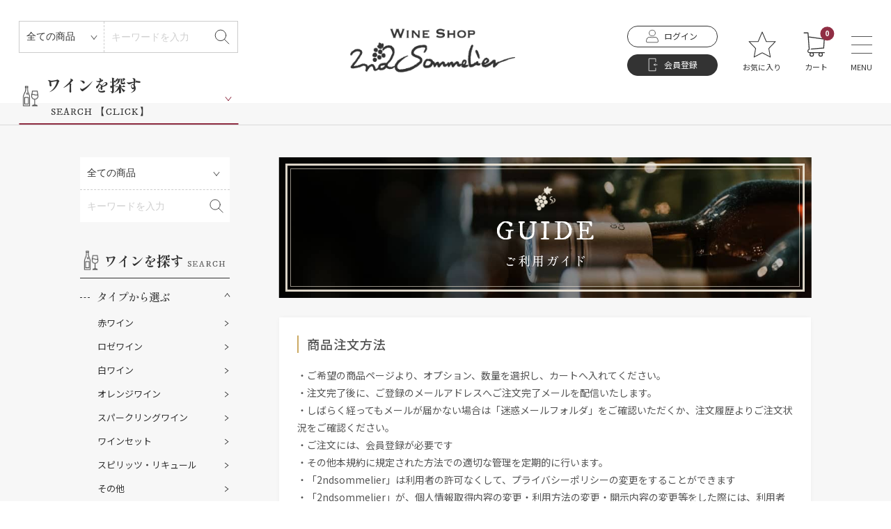

--- FILE ---
content_type: text/html; charset=UTF-8
request_url: https://2ndsommelier.com/guide
body_size: 122979
content:
<!doctype html>
<html lang="ja">
<head prefix="og: http://ogp.me/ns# fb: http://ogp.me/ns/fb# product: http://ogp.me/ns/product#">
  <meta charset="utf-8">
  <meta http-equiv="X-UA-Compatible" content="IE=edge">
  <meta name="viewport" content="width=device-width">
  <meta name="eccube-csrf-token" content="eg3oVs50lko_XpeADKX_IFNVxNpkilObepzE0vHTkTw">
  <title>2ndsommelier / ご利用ガイド</title>

              <link rel="icon" href="/html/user_data/assets/img/common/favicon.png">

            <!-- ▼head内asset(標準) -->
            <link rel="preconnect" href="https://fonts.googleapis.com">
<link rel="preconnect" href="https://fonts.gstatic.com" crossorigin>
<link href="https://fonts.googleapis.com/css2?family=IM+Fell+DW+Pica+SC&amp;family=Noto+Sans+JP:wght@400;500;700&amp;family=Shippori+Mincho:wght@400;500;700&amp;display=swap" rel="stylesheet">
<link rel="stylesheet" href="/html/template/scndsmmlr/assets/css/fa-all.css">
<link rel="stylesheet" href="/html/template/scndsmmlr/assets/css/default-style.css">
<link rel="stylesheet" href="/html/template/scndsmmlr/assets/css/style.css?v=202110111916">
        <!-- ▲head内asset(標準) -->
    <!-- ▼GTM1 -->
            <!-- Google Tag Manager -->
<script>(function(w,d,s,l,i){w[l]=w[l]||[];w[l].push({'gtm.start':
new Date().getTime(),event:'gtm.js'});var f=d.getElementsByTagName(s)[0],
j=d.createElement(s),dl=l!='dataLayer'?'&l='+l:'';j.async=true;j.src=
'https://www.googletagmanager.com/gtm.js?id='+i+dl;f.parentNode.insertBefore(j,f);
})(window,document,'script','dataLayer','GTM-5B5DV3DB');</script>
<!-- End Google Tag Manager -->
        <!-- ▲GTM1 -->
    <!-- ▼GoogleAnalytics -->
            <!-- Global site tag (gtag.js) - Google Analytics -->
<script async src="https://www.googletagmanager.com/gtag/js?id=UA-209932426-1"></script>
<script>
  window.dataLayer = window.dataLayer || [];
  function gtag(){dataLayer.push(arguments);}
  gtag('js', new Date());

  gtag('config', 'UA-209932426-1');
</script>


<!-- Global site tag (gtag.js) - Google Analytics GA4 -->
<script async src="https://www.googletagmanager.com/gtag/js?id=G-7YVL6RFD76"></script>
<script>
  window.dataLayer = window.dataLayer || [];
  function gtag(){dataLayer.push(arguments);}
  gtag('js', new Date());

  gtag('config', 'G-7YVL6RFD76');
</script>
        <!-- ▲GoogleAnalytics -->

  
    
    <script src="https://code.jquery.com/jquery-3.5.1.min.js" integrity="sha256-9/aliU8dGd2tb6OSsuzixeV4y/faTqgFtohetphbbj0=" crossorigin="anonymous"></script>

  <script>
    $(function() {
      $.ajaxSetup({
        'headers': {
          'ECCUBE-CSRF-TOKEN': $('meta[name="eccube-csrf-token"]').attr('content')
        }
      });
    });
  </script>

    
    <link rel="stylesheet" href="/html/user_data/assets/css/customize.css">

</head>

<body id="page_help_guide" class="other_page scndsmmlr-default-subpage">
            <!-- ▼GTM2 -->
            <!-- Google Tag Manager (noscript) -->
<noscript><iframe src="https://www.googletagmanager.com/ns.html?id=GTM-5B5DV3DB"
height="0" width="0" style="display:none;visibility:hidden"></iframe></noscript>
<!-- End Google Tag Manager (noscript) -->
        <!-- ▲GTM2 -->

  
  <div class="l-body" id="js-body">

                  <!-- ▼ヘッダー -->
            <header class="l-header" id="js-header">

  <div class="l-header__top">

        
<div class="p-global-search u-hide-until-m">
  <form method="get" class="p-global-search__container" action="/products/list">
    <div class="p-global-search__head">
      <div class="p-global-search__select-wrap">
        <select class="p-global-search__select" name="category_id">
          <option value="">全ての商品</option>
                                    <option value="1">タイプ</option>
                                                <option value="3">タイプ > 赤ワイン</option>
                                  <option value="9">タイプ > ロゼワイン</option>
                                  <option value="8">タイプ > 白ワイン</option>
                                  <option value="65">タイプ > オレンジワイン</option>
                                  <option value="10">タイプ > スパークリングワイン</option>
                                  <option value="11">タイプ > ワインセット</option>
                                  <option value="12">タイプ > スピリッツ・リキュール</option>
                                  <option value="13">タイプ > その他</option>
                                                        <option value="2">産地</option>
                                                <option value="14">産地 > フランス</option>
                                  <option value="24">産地 > イタリア</option>
                                  <option value="56">産地 > ドイツ</option>
                                  <option value="27">産地 > スペイン</option>
                                  <option value="58">産地 > ポルトガル</option>
                                  <option value="25">産地 > アメリカ</option>
                                  <option value="59">産地 > アルゼンチン</option>
                                  <option value="26">産地 > チリ</option>
                                  <option value="57">産地 > オーストラリア</option>
                                  <option value="28">産地 > ニュージーランド</option>
                                  <option value="60">産地 > アフリカ</option>
                                  <option value="61">産地 > 南アフリカ</option>
                                  <option value="29">産地 > 日本</option>
                                  <option value="30">産地 > その他の産地</option>
                                                        <option value="7">品種</option>
                                                <option value="37">品種 > シャルドネ</option>
                                  <option value="38">品種 > ソーヴィニヨン・ブラン</option>
                                  <option value="39">品種 > ピノ・ノワール</option>
                                  <option value="40">品種 > カルベネ・ソーヴィニヨン</option>
                                  <option value="41">品種 > メルロ</option>
                                  <option value="42">品種 > その他の品種</option>
                                                        <option value="43">サイズ</option>
                                                <option value="44">サイズ > 375ml</option>
                                  <option value="45">サイズ > 750ml</option>
                                  <option value="46">サイズ > 1500ml</option>
                                  <option value="47">サイズ > その他のサイズ</option>
                                                        <option value="5">価格</option>
                                                <option value="6">価格 > ~2,000円</option>
                                  <option value="31">価格 > ~3,000円</option>
                                  <option value="32">価格 > ~5,000円</option>
                                  <option value="33">価格 > ~7,000円</option>
                                  <option value="35">価格 > ~20,000円</option>
                                  <option value="34">価格 > ~10,000円</option>
                                  <option value="36">価格 > 20,001円~</option>
                                                        <option value="48">料理</option>
                                                <option value="55">料理 > 和食</option>
                                  <option value="54">料理 > 中華</option>
                                  <option value="53">料理 > フレンチ</option>
                                  <option value="52">料理 > イタリアン</option>
                                  <option value="51">料理 > エスニック</option>
                                  <option value="50">料理 > 肉料理</option>
                                  <option value="62">料理 > 魚介類</option>
                                  <option value="64">料理 > チーズ料理</option>
                                  <option value="49">料理 > デザート</option>
                                                            </select>
      </div>
    </div>
    <div class="p-global-search__body">
      <div class="p-global-search__input-wrap">
        <input class="p-global-search__input" type="search" name="name" maxlength="50" placeholder="キーワードを入力">
        <button class="p-global-search__btn" type="submit">
          <div class="p-global-search__icon">
            <img src="/html/template/scndsmmlr/assets/img/icon/search.svg" alt="">
          </div>
        </button>
      </div>
    </div>
  </form>
</div>

        <div class="p-header-logo">
      <a class="p-header-logo__inner" href="https://2ndsommelier.com/">
        <img class="p-header-logo__sub" src="/html/template/scndsmmlr/assets/img/logo/header-sub.png" alt="WINE SHOP">
        <img class="p-header-logo__main" src="/html/template/scndsmmlr/assets/img/logo/header-main.png" alt="2nd sommelier">
      </a>
    </div>

        <ul class="p-header-nav">
    <li class="p-header-nav__divider p-header-nav__divider--has_header-btn">
    <div class="p-header-btn">
                              <a class="p-header-btn__item" href="https://2ndsommelier.com/mypage/favorite">
            <div class="p-header-btn__icon">
              <img src="/html/template/scndsmmlr/assets/img/icon/account.svg" alt="">
            </div>
            <p class="p-header-btn__txt">ログイン</p>
          </a>
                <a class="p-header-btn__item p-header-btn__item--black" href="https://2ndsommelier.com/entry">
          <div class="p-header-btn__icon">
            <img src="/html/template/scndsmmlr/assets/img/icon/register-white.svg" alt="">
          </div>
          <p class="p-header-btn__txt">会員登録</p>
        </a>
          </div>
  </li>
            <li class="p-header-nav__divider u-hide-until-m">
      <a class="p-header-nav__item" href="https://2ndsommelier.com/mypage/favorite">
        <div class="p-header-nav__icon">
          <img src="/html/template/scndsmmlr/assets/img/icon/fav.svg" alt="">
        </div>
        <p class="p-header-nav__title">お気に入り</p>
      </a>
    </li>
      <li class="p-header-nav__divider">
  <a class="p-header-nav__item" href="https://2ndsommelier.com/cart">
    <div class="p-header-nav__qty">
      <p>0</p>
    </div>
    <div class="p-header-nav__icon">
      <img src="/html/template/scndsmmlr/assets/img/icon/cart.svg" alt="">
    </div>
    <p class="p-header-nav__title">カート</p>
  </a>
</li>
    <li class="p-header-nav__divider">
    <div class="p-header-nav__item">
      <div class="p-hamburger" id="js-gnav-trg">
        <div class="p-hamburger__container">
          <span class="p-hamburger__item"></span>
          <span class="p-hamburger__item"></span>
          <span class="p-hamburger__item"></span>
        </div>
      </div>
      <p class="p-header-nav__title">MENU</p>
    </div>
  </li>
</ul>

  </div>
  <div class="l-header__bottom">
    <div class="s-wine-search-wrap" id="js-wine-search">

    <div class="s-wine-search-wrap__head">
    <div class="s-wine-search-wrap__head-container" id="js-wine-search__trg">
      <div class="s-wine-search-wrap__icon">
        <img src="/html/template/scndsmmlr/assets/img/icon/search-wine-black.png" alt="">
      </div>
      <p class="s-wine-search-wrap__title">ワインを探す<span>SEARCH 【CLICK】</span></p>
    </div>  </div>
    <div class="s-wine-search-wrap__body" id="js-wine-search__cont">
    <div class="s-wine-search-wrap__body-container">
            <div class="s-wine-search-wrap__divider u-hide-from-l">
      </div>

              
              
                      
    <div class="s-wine-search-wrap__divider s-wine-search-wrap__divider--gap_left-0-from-m">
      <div class="p-wine-search js-acc is-open">
        <div class="p-wine-search__head js-acc__trg">
          <p class="p-wine-search__title">タイプから選ぶ
                          <span>sort by &quot;type&quot;</span>
                      </p>
        </div>        <div class="p-wine-search__body">
                      <ul class="p-wine-search__list">
                              <li class="
                                      p-wine-search__item
                                  ">
                  <a class="p-wine-search__label js-wine-search__item" href="https://2ndsommelier.com/products/list?category_id=3">赤ワイン</a>
                                  </li>
                              <li class="
                                      p-wine-search__item
                                  ">
                  <a class="p-wine-search__label js-wine-search__item" href="https://2ndsommelier.com/products/list?category_id=9">ロゼワイン</a>
                                  </li>
                              <li class="
                                      p-wine-search__item
                                  ">
                  <a class="p-wine-search__label js-wine-search__item" href="https://2ndsommelier.com/products/list?category_id=8">白ワイン</a>
                                  </li>
                              <li class="
                                      p-wine-search__item
                                  ">
                  <a class="p-wine-search__label js-wine-search__item" href="https://2ndsommelier.com/products/list?category_id=65">オレンジワイン</a>
                                  </li>
                              <li class="
                                      p-wine-search__item
                                  ">
                  <a class="p-wine-search__label js-wine-search__item" href="https://2ndsommelier.com/products/list?category_id=10">スパークリングワイン</a>
                                  </li>
                              <li class="
                                      p-wine-search__item
                                  ">
                  <a class="p-wine-search__label js-wine-search__item" href="https://2ndsommelier.com/products/list?category_id=11">ワインセット</a>
                                  </li>
                              <li class="
                                      p-wine-search__item
                                  ">
                  <a class="p-wine-search__label js-wine-search__item" href="https://2ndsommelier.com/products/list?category_id=12">スピリッツ・リキュール</a>
                                  </li>
                              <li class="
                                      p-wine-search__item
                                  ">
                  <a class="p-wine-search__label js-wine-search__item" href="https://2ndsommelier.com/products/list?category_id=13">その他</a>
                                  </li>
                          </ul>
                  </div>      </div>    </div>
  
              
            
    <div class="s-wine-search-wrap__divider">
      <div class="p-wine-search js-acc">
        <div class="p-wine-search__head js-acc__trg">
          <p class="p-wine-search__title">産地から選ぶ
                          <span>sort by &quot;region&quot;</span>
                      </p>
        </div>        <div class="p-wine-search__body">
                      <ul class="p-wine-search__list">
                              <li class="
                                      p-wine-search__item p-wine-search__item--has_sub-list
                                  ">
                  <a class="p-wine-search__label js-wine-search__item" href="https://2ndsommelier.com/products/list?category_id=14">フランス</a>
                                                          <ul class="p-wine-search__sub-list">
                                              <li class="p-wine-search__item">
                          <a class="p-wine-search__label js-wine-search__item" href="https://2ndsommelier.com/products/list?category_id=19">ブルゴーニュ地方</a>
                        </li>
                                              <li class="p-wine-search__item">
                          <a class="p-wine-search__label js-wine-search__item" href="https://2ndsommelier.com/products/list?category_id=20">シャンパーニュ地方</a>
                        </li>
                                              <li class="p-wine-search__item">
                          <a class="p-wine-search__label js-wine-search__item" href="https://2ndsommelier.com/products/list?category_id=21">ボルドー地方</a>
                        </li>
                                              <li class="p-wine-search__item">
                          <a class="p-wine-search__label js-wine-search__item" href="https://2ndsommelier.com/products/list?category_id=22">アルザス地方</a>
                        </li>
                                              <li class="p-wine-search__item">
                          <a class="p-wine-search__label js-wine-search__item" href="https://2ndsommelier.com/products/list?category_id=23">その他の地方</a>
                        </li>
                                          </ul>
                                  </li>
                              <li class="
                                      p-wine-search__item
                                  ">
                  <a class="p-wine-search__label js-wine-search__item" href="https://2ndsommelier.com/products/list?category_id=24">イタリア</a>
                                  </li>
                              <li class="
                                      p-wine-search__item
                                  ">
                  <a class="p-wine-search__label js-wine-search__item" href="https://2ndsommelier.com/products/list?category_id=56">ドイツ</a>
                                  </li>
                              <li class="
                                      p-wine-search__item
                                  ">
                  <a class="p-wine-search__label js-wine-search__item" href="https://2ndsommelier.com/products/list?category_id=27">スペイン</a>
                                  </li>
                              <li class="
                                      p-wine-search__item
                                  ">
                  <a class="p-wine-search__label js-wine-search__item" href="https://2ndsommelier.com/products/list?category_id=58">ポルトガル</a>
                                  </li>
                              <li class="
                                      p-wine-search__item
                                  ">
                  <a class="p-wine-search__label js-wine-search__item" href="https://2ndsommelier.com/products/list?category_id=25">アメリカ</a>
                                  </li>
                              <li class="
                                      p-wine-search__item
                                  ">
                  <a class="p-wine-search__label js-wine-search__item" href="https://2ndsommelier.com/products/list?category_id=59">アルゼンチン</a>
                                  </li>
                              <li class="
                                      p-wine-search__item
                                  ">
                  <a class="p-wine-search__label js-wine-search__item" href="https://2ndsommelier.com/products/list?category_id=26">チリ</a>
                                  </li>
                              <li class="
                                      p-wine-search__item
                                  ">
                  <a class="p-wine-search__label js-wine-search__item" href="https://2ndsommelier.com/products/list?category_id=57">オーストラリア</a>
                                  </li>
                              <li class="
                                      p-wine-search__item
                                  ">
                  <a class="p-wine-search__label js-wine-search__item" href="https://2ndsommelier.com/products/list?category_id=28">ニュージーランド</a>
                                  </li>
                              <li class="
                                      p-wine-search__item
                                  ">
                  <a class="p-wine-search__label js-wine-search__item" href="https://2ndsommelier.com/products/list?category_id=60">アフリカ</a>
                                  </li>
                              <li class="
                                      p-wine-search__item
                                  ">
                  <a class="p-wine-search__label js-wine-search__item" href="https://2ndsommelier.com/products/list?category_id=61">南アフリカ</a>
                                  </li>
                              <li class="
                                      p-wine-search__item
                                  ">
                  <a class="p-wine-search__label js-wine-search__item" href="https://2ndsommelier.com/products/list?category_id=29">日本</a>
                                  </li>
                              <li class="
                                      p-wine-search__item
                                  ">
                  <a class="p-wine-search__label js-wine-search__item" href="https://2ndsommelier.com/products/list?category_id=30">その他の産地</a>
                                  </li>
                          </ul>
                  </div>      </div>    </div>
  
              
            
    <div class="s-wine-search-wrap__divider">
      <div class="p-wine-search js-acc">
        <div class="p-wine-search__head js-acc__trg">
          <p class="p-wine-search__title">品種から選ぶ
                          <span>sort by &quot;grape&quot;</span>
                      </p>
        </div>        <div class="p-wine-search__body">
                      <ul class="p-wine-search__list">
                              <li class="
                                      p-wine-search__item
                                  ">
                  <a class="p-wine-search__label js-wine-search__item" href="https://2ndsommelier.com/products/list?category_id=37">シャルドネ</a>
                                  </li>
                              <li class="
                                      p-wine-search__item
                                  ">
                  <a class="p-wine-search__label js-wine-search__item" href="https://2ndsommelier.com/products/list?category_id=38">ソーヴィニヨン・ブラン</a>
                                  </li>
                              <li class="
                                      p-wine-search__item
                                  ">
                  <a class="p-wine-search__label js-wine-search__item" href="https://2ndsommelier.com/products/list?category_id=39">ピノ・ノワール</a>
                                  </li>
                              <li class="
                                      p-wine-search__item
                                  ">
                  <a class="p-wine-search__label js-wine-search__item" href="https://2ndsommelier.com/products/list?category_id=40">カルベネ・ソーヴィニヨン</a>
                                  </li>
                              <li class="
                                      p-wine-search__item
                                  ">
                  <a class="p-wine-search__label js-wine-search__item" href="https://2ndsommelier.com/products/list?category_id=41">メルロ</a>
                                  </li>
                              <li class="
                                      p-wine-search__item
                                  ">
                  <a class="p-wine-search__label js-wine-search__item" href="https://2ndsommelier.com/products/list?category_id=42">その他の品種</a>
                                  </li>
                          </ul>
                  </div>      </div>    </div>
  
              
                      
    <div class="s-wine-search-wrap__divider s-wine-search-wrap__divider--gap_bottom-0-from-m">
      <div class="p-wine-search js-acc">
        <div class="p-wine-search__head js-acc__trg">
          <p class="p-wine-search__title">サイズから選ぶ
                          <span>sort by &quot;size&quot;</span>
                      </p>
        </div>        <div class="p-wine-search__body">
                      <ul class="p-wine-search__list">
                              <li class="
                                      p-wine-search__item
                                  ">
                  <a class="p-wine-search__label js-wine-search__item" href="https://2ndsommelier.com/products/list?category_id=44">375ml</a>
                                  </li>
                              <li class="
                                      p-wine-search__item
                                  ">
                  <a class="p-wine-search__label js-wine-search__item" href="https://2ndsommelier.com/products/list?category_id=45">750ml</a>
                                  </li>
                              <li class="
                                      p-wine-search__item
                                  ">
                  <a class="p-wine-search__label js-wine-search__item" href="https://2ndsommelier.com/products/list?category_id=46">1500ml</a>
                                  </li>
                              <li class="
                                      p-wine-search__item
                                  ">
                  <a class="p-wine-search__label js-wine-search__item" href="https://2ndsommelier.com/products/list?category_id=47">その他のサイズ</a>
                                  </li>
                          </ul>
                  </div>      </div>    </div>
  
              
                                
    <div class="s-wine-search-wrap__divider s-wine-search-wrap__divider--gap_left-0-from-m s-wine-search-wrap__divider--gap_bottom-0-from-m">
      <div class="p-wine-search js-acc">
        <div class="p-wine-search__head js-acc__trg">
          <p class="p-wine-search__title">価格から選ぶ
                          <span>sort by &quot;price&quot;</span>
                      </p>
        </div>        <div class="p-wine-search__body">
                      <ul class="p-wine-search__list">
                              <li class="
                                      p-wine-search__item
                                  ">
                  <a class="p-wine-search__label js-wine-search__item" href="https://2ndsommelier.com/products/list?category_id=6">~2,000円</a>
                                  </li>
                              <li class="
                                      p-wine-search__item
                                  ">
                  <a class="p-wine-search__label js-wine-search__item" href="https://2ndsommelier.com/products/list?category_id=31">~3,000円</a>
                                  </li>
                              <li class="
                                      p-wine-search__item
                                  ">
                  <a class="p-wine-search__label js-wine-search__item" href="https://2ndsommelier.com/products/list?category_id=32">~5,000円</a>
                                  </li>
                              <li class="
                                      p-wine-search__item
                                  ">
                  <a class="p-wine-search__label js-wine-search__item" href="https://2ndsommelier.com/products/list?category_id=33">~7,000円</a>
                                  </li>
                              <li class="
                                      p-wine-search__item
                                  ">
                  <a class="p-wine-search__label js-wine-search__item" href="https://2ndsommelier.com/products/list?category_id=35">~20,000円</a>
                                  </li>
                              <li class="
                                      p-wine-search__item
                                  ">
                  <a class="p-wine-search__label js-wine-search__item" href="https://2ndsommelier.com/products/list?category_id=34">~10,000円</a>
                                  </li>
                              <li class="
                                      p-wine-search__item
                                  ">
                  <a class="p-wine-search__label js-wine-search__item" href="https://2ndsommelier.com/products/list?category_id=36">20,001円~</a>
                                  </li>
                          </ul>
                  </div>      </div>    </div>
  
              
                      
    <div class="s-wine-search-wrap__divider s-wine-search-wrap__divider--gap_bottom-0-from-m">
      <div class="p-wine-search js-acc">
        <div class="p-wine-search__head js-acc__trg">
          <p class="p-wine-search__title">料理から選ぶ
                          <span>sort by &quot;mariage&quot;</span>
                      </p>
        </div>        <div class="p-wine-search__body">
                      <ul class="p-wine-search__list">
                              <li class="
                                      p-wine-search__item
                                  ">
                  <a class="p-wine-search__label js-wine-search__item" href="https://2ndsommelier.com/products/list?category_id=55">和食</a>
                                  </li>
                              <li class="
                                      p-wine-search__item
                                  ">
                  <a class="p-wine-search__label js-wine-search__item" href="https://2ndsommelier.com/products/list?category_id=54">中華</a>
                                  </li>
                              <li class="
                                      p-wine-search__item
                                  ">
                  <a class="p-wine-search__label js-wine-search__item" href="https://2ndsommelier.com/products/list?category_id=53">フレンチ</a>
                                  </li>
                              <li class="
                                      p-wine-search__item
                                  ">
                  <a class="p-wine-search__label js-wine-search__item" href="https://2ndsommelier.com/products/list?category_id=52">イタリアン</a>
                                  </li>
                              <li class="
                                      p-wine-search__item
                                  ">
                  <a class="p-wine-search__label js-wine-search__item" href="https://2ndsommelier.com/products/list?category_id=51">エスニック</a>
                                  </li>
                              <li class="
                                      p-wine-search__item
                                  ">
                  <a class="p-wine-search__label js-wine-search__item" href="https://2ndsommelier.com/products/list?category_id=50">肉料理</a>
                                  </li>
                              <li class="
                                      p-wine-search__item
                                  ">
                  <a class="p-wine-search__label js-wine-search__item" href="https://2ndsommelier.com/products/list?category_id=62">魚介類</a>
                                  </li>
                              <li class="
                                      p-wine-search__item
                                  ">
                  <a class="p-wine-search__label js-wine-search__item" href="https://2ndsommelier.com/products/list?category_id=64">チーズ料理</a>
                                  </li>
                              <li class="
                                      p-wine-search__item
                                  ">
                  <a class="p-wine-search__label js-wine-search__item" href="https://2ndsommelier.com/products/list?category_id=49">デザート</a>
                                  </li>
                          </ul>
                  </div>      </div>    </div>
  

    </div>  </div>
</div>
  </div>
</header>
        <!-- ▲ヘッダー -->
    <!-- ▼グローバルナビ -->
            

<nav class="p-gnav" id="js-gnav">
  <div class="p-gnav__top">
        <div class="p-gnav__group">
      <div class="p-sitemap">
        <div class="p-sitemap__title">
          <div class="p-sitemap__icon">
            <img src="/html/template/scndsmmlr/assets/img/icon/contents-white.png" alt="">
          </div>
          <p class="p-sitemap__title-txt">コンテンツ</p>
        </div>
          

<ul class="p-sitemap__list">
  <!--<li class="p-sitemap__divider">
    <a class="p-sitemap__item js-gnav__item" href="#">
      <p class="p-sitemap__txt">特集</p>
    </a>
  </li>-->
  <li class="p-sitemap__divider">
    <a class="p-sitemap__item js-gnav__item" href="https://2ndsommelier.com/products/list?tag_id=2">
      <p class="p-sitemap__txt">おすすめ</p>
    </a>
  </li>
    <li class="p-sitemap__divider">
    <a class="p-sitemap__item js-gnav__item" href="https://2ndsommelier.com/products/list?mode=&amp;category_id=&amp;name=&amp;pageno=1&amp;disp_number=0&amp;orderby=2">
      <p class="p-sitemap__txt">新着ワイン</p>
    </a>
  </li>
 <!--<li class="p-sitemap__divider">
    <a class="p-sitemap__item js-gnav__item" href="https://2ndsommelier.com/products/list?tag_id=3">
      <p class="p-sitemap__txt">セール品</p>
    </a>
  </li>-->
  <!--<li class="p-sitemap__divider">
    <a class="p-sitemap__item js-gnav__item" href="#">
      <p class="p-sitemap__txt">セカンドソムリエのワイン講座</p>
    </a>
  </li>-->
      </ul>
      </div>
    </div>
        <div class="p-gnav__group">
      <div class="p-sitemap">
        <div class="p-sitemap__title">
          <div class="p-sitemap__icon">
            <img src="/html/template/scndsmmlr/assets/img/icon/search-wine-white.png" alt="">
          </div>
          <h2 class="p-sitemap__title-txt">ワインを探す</h2>
        </div>
        <div style="margin-top:1.4em;">
            <link rel="stylesheet" href="/html/user_data/assets/css/customize-footer.css">

  
              
    <div class="s-sidebar-wine-search__divider-2">
      <div class="p-wine-search js-acc ">
        <div class="p-wine-search__head-2 js-acc__trg">
          <p class="p-wine-search__title-2 p-sitemap__txt">タイプから選ぶ
                          <!--span>sort by &quot;type&quot;</span-->
                      </p>
        </div>        <div class="p-wine-search__body">
                      <ul class="p-wine-search__list">
                              <li class="
                                      p-wine-search__item-2
                                  ">
                  <a class="p-wine-search__label-2 js-wine-search__item" href="https://2ndsommelier.com/products/list?category_id=3">赤ワイン</a>
                                  </li>
                              <li class="
                                      p-wine-search__item-2
                                  ">
                  <a class="p-wine-search__label-2 js-wine-search__item" href="https://2ndsommelier.com/products/list?category_id=9">ロゼワイン</a>
                                  </li>
                              <li class="
                                      p-wine-search__item-2
                                  ">
                  <a class="p-wine-search__label-2 js-wine-search__item" href="https://2ndsommelier.com/products/list?category_id=8">白ワイン</a>
                                  </li>
                              <li class="
                                      p-wine-search__item-2
                                  ">
                  <a class="p-wine-search__label-2 js-wine-search__item" href="https://2ndsommelier.com/products/list?category_id=65">オレンジワイン</a>
                                  </li>
                              <li class="
                                      p-wine-search__item-2
                                  ">
                  <a class="p-wine-search__label-2 js-wine-search__item" href="https://2ndsommelier.com/products/list?category_id=10">スパークリングワイン</a>
                                  </li>
                              <li class="
                                      p-wine-search__item-2
                                  ">
                  <a class="p-wine-search__label-2 js-wine-search__item" href="https://2ndsommelier.com/products/list?category_id=11">ワインセット</a>
                                  </li>
                              <li class="
                                      p-wine-search__item-2
                                  ">
                  <a class="p-wine-search__label-2 js-wine-search__item" href="https://2ndsommelier.com/products/list?category_id=12">スピリッツ・リキュール</a>
                                  </li>
                              <li class="
                                      p-wine-search__item-2
                                  ">
                  <a class="p-wine-search__label-2 js-wine-search__item" href="https://2ndsommelier.com/products/list?category_id=13">その他</a>
                                  </li>
                          </ul>
                  </div>      </div>    </div>
  
              
    <div class="s-sidebar-wine-search__divider-2">
      <div class="p-wine-search js-acc">
        <div class="p-wine-search__head-2 js-acc__trg">
          <p class="p-wine-search__title-2 p-sitemap__txt">産地から選ぶ
                          <!--span>sort by &quot;region&quot;</span-->
                      </p>
        </div>        <div class="p-wine-search__body">
                      <ul class="p-wine-search__list">
                              <li class="
                                      p-wine-search__item-2 p-wine-search__item-2--has_sub-list
                                  ">
                  <a class="p-wine-search__label-2 js-wine-search__item" href="https://2ndsommelier.com/products/list?category_id=14">フランス</a>
                                      <ul class="p-wine-search__sub-list">
                                              <li class="p-wine-search__item-2">
                          <a class="p-wine-search__label-2 js-wine-search__item" href="https://2ndsommelier.com/products/list?category_id=19">ブルゴーニュ地方</a>
                        </li>
                                              <li class="p-wine-search__item-2">
                          <a class="p-wine-search__label-2 js-wine-search__item" href="https://2ndsommelier.com/products/list?category_id=20">シャンパーニュ地方</a>
                        </li>
                                              <li class="p-wine-search__item-2">
                          <a class="p-wine-search__label-2 js-wine-search__item" href="https://2ndsommelier.com/products/list?category_id=21">ボルドー地方</a>
                        </li>
                                              <li class="p-wine-search__item-2">
                          <a class="p-wine-search__label-2 js-wine-search__item" href="https://2ndsommelier.com/products/list?category_id=22">アルザス地方</a>
                        </li>
                                              <li class="p-wine-search__item-2">
                          <a class="p-wine-search__label-2 js-wine-search__item" href="https://2ndsommelier.com/products/list?category_id=23">その他の地方</a>
                        </li>
                                          </ul>
                                  </li>
                              <li class="
                                      p-wine-search__item-2
                                  ">
                  <a class="p-wine-search__label-2 js-wine-search__item" href="https://2ndsommelier.com/products/list?category_id=24">イタリア</a>
                                  </li>
                              <li class="
                                      p-wine-search__item-2
                                  ">
                  <a class="p-wine-search__label-2 js-wine-search__item" href="https://2ndsommelier.com/products/list?category_id=56">ドイツ</a>
                                  </li>
                              <li class="
                                      p-wine-search__item-2
                                  ">
                  <a class="p-wine-search__label-2 js-wine-search__item" href="https://2ndsommelier.com/products/list?category_id=27">スペイン</a>
                                  </li>
                              <li class="
                                      p-wine-search__item-2
                                  ">
                  <a class="p-wine-search__label-2 js-wine-search__item" href="https://2ndsommelier.com/products/list?category_id=58">ポルトガル</a>
                                  </li>
                              <li class="
                                      p-wine-search__item-2
                                  ">
                  <a class="p-wine-search__label-2 js-wine-search__item" href="https://2ndsommelier.com/products/list?category_id=25">アメリカ</a>
                                  </li>
                              <li class="
                                      p-wine-search__item-2
                                  ">
                  <a class="p-wine-search__label-2 js-wine-search__item" href="https://2ndsommelier.com/products/list?category_id=59">アルゼンチン</a>
                                  </li>
                              <li class="
                                      p-wine-search__item-2
                                  ">
                  <a class="p-wine-search__label-2 js-wine-search__item" href="https://2ndsommelier.com/products/list?category_id=26">チリ</a>
                                  </li>
                              <li class="
                                      p-wine-search__item-2
                                  ">
                  <a class="p-wine-search__label-2 js-wine-search__item" href="https://2ndsommelier.com/products/list?category_id=57">オーストラリア</a>
                                  </li>
                              <li class="
                                      p-wine-search__item-2
                                  ">
                  <a class="p-wine-search__label-2 js-wine-search__item" href="https://2ndsommelier.com/products/list?category_id=28">ニュージーランド</a>
                                  </li>
                              <li class="
                                      p-wine-search__item-2
                                  ">
                  <a class="p-wine-search__label-2 js-wine-search__item" href="https://2ndsommelier.com/products/list?category_id=60">アフリカ</a>
                                  </li>
                              <li class="
                                      p-wine-search__item-2
                                  ">
                  <a class="p-wine-search__label-2 js-wine-search__item" href="https://2ndsommelier.com/products/list?category_id=61">南アフリカ</a>
                                  </li>
                              <li class="
                                      p-wine-search__item-2
                                  ">
                  <a class="p-wine-search__label-2 js-wine-search__item" href="https://2ndsommelier.com/products/list?category_id=29">日本</a>
                                  </li>
                              <li class="
                                      p-wine-search__item-2
                                  ">
                  <a class="p-wine-search__label-2 js-wine-search__item" href="https://2ndsommelier.com/products/list?category_id=30">その他の産地</a>
                                  </li>
                          </ul>
                  </div>      </div>    </div>
  
              
    <div class="s-sidebar-wine-search__divider-2">
      <div class="p-wine-search js-acc">
        <div class="p-wine-search__head-2 js-acc__trg">
          <p class="p-wine-search__title-2 p-sitemap__txt">品種から選ぶ
                          <!--span>sort by &quot;grape&quot;</span-->
                      </p>
        </div>        <div class="p-wine-search__body">
                      <ul class="p-wine-search__list">
                              <li class="
                                      p-wine-search__item-2
                                  ">
                  <a class="p-wine-search__label-2 js-wine-search__item" href="https://2ndsommelier.com/products/list?category_id=37">シャルドネ</a>
                                  </li>
                              <li class="
                                      p-wine-search__item-2
                                  ">
                  <a class="p-wine-search__label-2 js-wine-search__item" href="https://2ndsommelier.com/products/list?category_id=38">ソーヴィニヨン・ブラン</a>
                                  </li>
                              <li class="
                                      p-wine-search__item-2
                                  ">
                  <a class="p-wine-search__label-2 js-wine-search__item" href="https://2ndsommelier.com/products/list?category_id=39">ピノ・ノワール</a>
                                  </li>
                              <li class="
                                      p-wine-search__item-2
                                  ">
                  <a class="p-wine-search__label-2 js-wine-search__item" href="https://2ndsommelier.com/products/list?category_id=40">カルベネ・ソーヴィニヨン</a>
                                  </li>
                              <li class="
                                      p-wine-search__item-2
                                  ">
                  <a class="p-wine-search__label-2 js-wine-search__item" href="https://2ndsommelier.com/products/list?category_id=41">メルロ</a>
                                  </li>
                              <li class="
                                      p-wine-search__item-2
                                  ">
                  <a class="p-wine-search__label-2 js-wine-search__item" href="https://2ndsommelier.com/products/list?category_id=42">その他の品種</a>
                                  </li>
                          </ul>
                  </div>      </div>    </div>
  
              
    <div class="s-sidebar-wine-search__divider-2">
      <div class="p-wine-search js-acc">
        <div class="p-wine-search__head-2 js-acc__trg">
          <p class="p-wine-search__title-2 p-sitemap__txt">サイズから選ぶ
                          <!--span>sort by &quot;size&quot;</span-->
                      </p>
        </div>        <div class="p-wine-search__body">
                      <ul class="p-wine-search__list">
                              <li class="
                                      p-wine-search__item-2
                                  ">
                  <a class="p-wine-search__label-2 js-wine-search__item" href="https://2ndsommelier.com/products/list?category_id=44">375ml</a>
                                  </li>
                              <li class="
                                      p-wine-search__item-2
                                  ">
                  <a class="p-wine-search__label-2 js-wine-search__item" href="https://2ndsommelier.com/products/list?category_id=45">750ml</a>
                                  </li>
                              <li class="
                                      p-wine-search__item-2
                                  ">
                  <a class="p-wine-search__label-2 js-wine-search__item" href="https://2ndsommelier.com/products/list?category_id=46">1500ml</a>
                                  </li>
                              <li class="
                                      p-wine-search__item-2
                                  ">
                  <a class="p-wine-search__label-2 js-wine-search__item" href="https://2ndsommelier.com/products/list?category_id=47">その他のサイズ</a>
                                  </li>
                          </ul>
                  </div>      </div>    </div>
  
              
    <div class="s-sidebar-wine-search__divider-2">
      <div class="p-wine-search js-acc">
        <div class="p-wine-search__head-2 js-acc__trg">
          <p class="p-wine-search__title-2 p-sitemap__txt">価格から選ぶ
                          <!--span>sort by &quot;price&quot;</span-->
                      </p>
        </div>        <div class="p-wine-search__body">
                      <ul class="p-wine-search__list">
                              <li class="
                                      p-wine-search__item-2
                                  ">
                  <a class="p-wine-search__label-2 js-wine-search__item" href="https://2ndsommelier.com/products/list?category_id=6">~2,000円</a>
                                  </li>
                              <li class="
                                      p-wine-search__item-2
                                  ">
                  <a class="p-wine-search__label-2 js-wine-search__item" href="https://2ndsommelier.com/products/list?category_id=31">~3,000円</a>
                                  </li>
                              <li class="
                                      p-wine-search__item-2
                                  ">
                  <a class="p-wine-search__label-2 js-wine-search__item" href="https://2ndsommelier.com/products/list?category_id=32">~5,000円</a>
                                  </li>
                              <li class="
                                      p-wine-search__item-2
                                  ">
                  <a class="p-wine-search__label-2 js-wine-search__item" href="https://2ndsommelier.com/products/list?category_id=33">~7,000円</a>
                                  </li>
                              <li class="
                                      p-wine-search__item-2
                                  ">
                  <a class="p-wine-search__label-2 js-wine-search__item" href="https://2ndsommelier.com/products/list?category_id=35">~20,000円</a>
                                  </li>
                              <li class="
                                      p-wine-search__item-2
                                  ">
                  <a class="p-wine-search__label-2 js-wine-search__item" href="https://2ndsommelier.com/products/list?category_id=34">~10,000円</a>
                                  </li>
                              <li class="
                                      p-wine-search__item-2
                                  ">
                  <a class="p-wine-search__label-2 js-wine-search__item" href="https://2ndsommelier.com/products/list?category_id=36">20,001円~</a>
                                  </li>
                          </ul>
                  </div>      </div>    </div>
  
              
    <div class="s-sidebar-wine-search__divider-2">
      <div class="p-wine-search js-acc">
        <div class="p-wine-search__head-2 js-acc__trg">
          <p class="p-wine-search__title-2 p-sitemap__txt">料理から選ぶ
                          <!--span>sort by &quot;mariage&quot;</span-->
                      </p>
        </div>        <div class="p-wine-search__body">
                      <ul class="p-wine-search__list">
                              <li class="
                                      p-wine-search__item-2
                                  ">
                  <a class="p-wine-search__label-2 js-wine-search__item" href="https://2ndsommelier.com/products/list?category_id=55">和食</a>
                                  </li>
                              <li class="
                                      p-wine-search__item-2
                                  ">
                  <a class="p-wine-search__label-2 js-wine-search__item" href="https://2ndsommelier.com/products/list?category_id=54">中華</a>
                                  </li>
                              <li class="
                                      p-wine-search__item-2
                                  ">
                  <a class="p-wine-search__label-2 js-wine-search__item" href="https://2ndsommelier.com/products/list?category_id=53">フレンチ</a>
                                  </li>
                              <li class="
                                      p-wine-search__item-2
                                  ">
                  <a class="p-wine-search__label-2 js-wine-search__item" href="https://2ndsommelier.com/products/list?category_id=52">イタリアン</a>
                                  </li>
                              <li class="
                                      p-wine-search__item-2
                                  ">
                  <a class="p-wine-search__label-2 js-wine-search__item" href="https://2ndsommelier.com/products/list?category_id=51">エスニック</a>
                                  </li>
                              <li class="
                                      p-wine-search__item-2
                                  ">
                  <a class="p-wine-search__label-2 js-wine-search__item" href="https://2ndsommelier.com/products/list?category_id=50">肉料理</a>
                                  </li>
                              <li class="
                                      p-wine-search__item-2
                                  ">
                  <a class="p-wine-search__label-2 js-wine-search__item" href="https://2ndsommelier.com/products/list?category_id=62">魚介類</a>
                                  </li>
                              <li class="
                                      p-wine-search__item-2
                                  ">
                  <a class="p-wine-search__label-2 js-wine-search__item" href="https://2ndsommelier.com/products/list?category_id=64">チーズ料理</a>
                                  </li>
                              <li class="
                                      p-wine-search__item-2
                                  ">
                  <a class="p-wine-search__label-2 js-wine-search__item" href="https://2ndsommelier.com/products/list?category_id=49">デザート</a>
                                  </li>
                          </ul>
                  </div>      </div>    </div>
  
        </div>
      </div>
    </div>
        <div class="p-gnav__group">
      <div class="p-sitemap">
        <div class="p-sitemap__title">
          <div class="p-sitemap__icon">
            <img src="/html/template/scndsmmlr/assets/img/icon/guide-white.png" alt="">
          </div>
          <h2 class="p-sitemap__title-txt">ご利用ガイド、お問い合わせなど</h2>
        </div>
        <ul class="p-sitemap__list">
  <li class="p-sitemap__divider">
    <a class="p-sitemap__item" href="https://2ndsommelier.com/contact">
      <p class="p-sitemap__txt">お問い合わせ</p>
    </a>
  </li>
  <li class="p-sitemap__divider">
    <a class="p-sitemap__item" href="https://2ndsommelier.com/help/about">
      <p class="p-sitemap__txt">会社概要</p>
    </a>
  </li>
  <li class="p-sitemap__divider">
    <a class="p-sitemap__item" href="https://2ndsommelier.com/user_data/qanda">
      <p class="p-sitemap__txt">よくあるご質問</p>
    </a>
  </li>
  <li class="p-sitemap__divider">
    <a class="p-sitemap__item" href="https://2ndsommelier.com/guide">
      <p class="p-sitemap__txt">ご利用ガイド</p>
    </a>
  </li>
  <li class="p-sitemap__divider">
    <a class="p-sitemap__item" href="https://2ndsommelier.com/help/agreement">
      <p class="p-sitemap__txt">利用規約</p>
    </a>
  </li>
  <li class="p-sitemap__divider">
    <a class="p-sitemap__item" href="https://2ndsommelier.com/help/tradelaw">
      <p class="p-sitemap__txt">特定商取引法に基づく表記</p>
    </a>
  </li>
  <li class="p-sitemap__divider">
    <a class="p-sitemap__item" href="https://2ndsommelier.com/help/privacy">
      <p class="p-sitemap__txt">プライバシーポリシー</p>
    </a>
  </li>
</ul>
      </div>
    </div>
  </div>    <div class="p-gnav__bottom">
    <div class="p-gnav-btn">
                  <a class="p-gnav-btn__item" href="https://2ndsommelier.com/mypage/favorite">
        <div class="p-gnav-btn__icon">
          <img src="/html/template/scndsmmlr/assets/img/icon/account.svg" alt="">
        </div>
        <p class="p-gnav-btn__txt">ログイン</p>
      </a>
            <a class="p-gnav-btn__item p-gnav-btn__item--black" href="https://2ndsommelier.com/entry">
      <div class="p-gnav-btn__icon">
        <img src="/html/template/scndsmmlr/assets/img/icon/register-white.svg" alt="">
      </div>
      <p class="p-gnav-btn__txt">会員登録</p>
    </a>
  </div>
  </div>
</nav>
        <!-- ▲グローバルナビ -->

    
    <main class="l-main" id="js-main">

            
      <div class="l-content-has-aside t-bg-gray">

                <div class="l-content-has-aside__main">
          <section class="l-content-has-aside__section l-content-has-aside__section--order_first">
            <div class="l-content-has-aside__container">
                            
                            
  <div class="p-eyecatch">
    <div class="p-eyecatch__container">
      <div class="p-eyecatch__icon">
        <img src="/html/template/scndsmmlr/assets/img/icon/history-grad.png" alt="">
      </div>
      <h1 class="p-eyecatch__title">GUIDE</h1>
      <p class="p-eyecatch__txt">ご利用ガイド</p>
      <div class="p-eyecatch__layer">
        <picture>
          <source media="(max-width: 767px)" srcset="/html/template/scndsmmlr/assets/img/eyecatch/bg-stripe.png">
          <source media="(min-width: 768px)" srcset="/html/template/scndsmmlr/assets/img/eyecatch/bg-stripe-pc.png">
          <img src="/html/template/scndsmmlr/assets/img/eyecatch/bg-stripe-pc.png" alt="">
        </picture>
      </div>
    </div>
    <div class="p-eyecatch__image">
      <img class="js-ofi" src="/html/template/scndsmmlr/assets/img/eyecatch/bg-history.jpg" alt="">
    </div>
  </div>
  <div id="js-header-trg"></div>

  <div class="p-content-area">
    <div class="p-free-area">
      <h2>商品注文方法</h2>
      <p>
        ・ご希望の商品ページより、オプション、数量を選択し、カートへ入れてください。
        <br>・注文完了後に、ご登録のメールアドレスへご注文完了メールを配信いたします。
        <br>・しばらく経ってもメールが届かない場合は「迷惑メールフォルダ」をご確認いただくか、注文履歴よりご注文状況をご確認ください。
        <br>・ご注文には、会員登録が必要です
        <br>・その他本規約に規定された方法での適切な管理を定期的に行います。
        <br>・「2ndsommelier」は利用者の許可なくして、プライバシーポリシーの変更をすることができます
        <br>・「2ndsommelier」が、個人情報取得内容の変更・利用方法の変更・開示内容の変更等をした際には、利用者がその内容を知ることができるよう、弊社ホームページのお知らせに公開し、このプライバシーポリシーに反映することにより通知致します。
      </p>
      <h2>商品購入に関しまして</h2>
      <p>
        ・商品購入には会員登録が必要です。
        <br>・未成年の方の購入は頂けません。
      </p>
      <h2>会員について</h2>
      <p>
        ・会員の種別には、一般会員、業務会員、特別会員の3種類がございます。
        <br>・未成年の方は登録頂けません。
        <br>・一般会員に関しまして、どなた様でも登録が可能です。
        <br>・業務会員に関しまして、飲食店を運営されている方のみ登録が可能です。
        <br>　※会員登録時に営業許可番号の入力が必要です（審査があります。審査が下りるまでは一般会員となります）。
        <br>・特別会員に関しまして、特別な条件を満たす場合のみ登録が可能です。
        <br>　※会員登録時に会員コードの入力が必要です（審査があります。審査が下りるまでは一般会員となります）。
        <br>・会員種別によって表示できない商品があります。
      </p>
        <h2>商品について</h2>
      <p>
        ・ラベル・ヴィンテージに関しまして、商品の在庫や時期により変更がございます。
        <br>・価格変更が伴う変更は、別途ご連絡致します。
        <br>・注文が重なって際に在庫が異なり発送が難しい場合hは、別途ご連絡致します。
      </p>
      <h2 id="fee">お支払いについて</h2>
      <p>
        <u>代金引換の場合</u>
        <br>・代引き手数料: 1万円未満330円、3万円未満440円、3万円以上660円、10万円以上20万円まで1100円です。
        <br>　※20万円より高額の場合は、代金引換をご利用いただけません
        <br>・業務会員に関しまして、飲食店を運営されている方のみ登録が可能です。
        <br>・ご自宅・自社運営店以外へお届けの場合は、「代金引換」はお選びいただけません。
        <br>・お届けの際にご不在の場合、配送会社にご連絡のないまま3日間を過ぎますと、弊社にご注文の商品が戻って参ります。食品を扱っている為、一度発送された商品のご注文取消しは原則お受けできませんので、不在票が投函されていた場合は、必ず配送会社へ連絡くださいますようお願いいたします。
      </p>
      <p>
        <u>クレジットカード決済の場合</u>
        <br>・必ずご本人名義のカードをご利用ください。
        <br>・お支払いは一回払いのみご利用いただけます。
        <br>・ご注文確定時即時決済されます。
        <br>・代金引き落とし日等は、お客様がお使いのクレジットカード会社へご確認ください。
        <br>・クレジットカードの有効期限が切れていたり、ご利用限度額を超えると決済処理が出来ない場合があります。その際には各カード会社へお問合わせください。
        <br>・各カード会社のクレジットカード利用の承認が得られない場合にはご注文を受け付け出来ません。その際は、別のカードをご利用になるか、他のお支払い方法をお選びください。
        <br>・クレジットカードによるお支払いを選択された場合は、クレジットカード会社からの承認を得られた時点で売買契約が成立したものとみなします。お客様と各カード会社等の間で紛争が発生した場合も、弊社では一切関知いたしませんので、あらかじめご了承ください。
      </p>
      <h2>配送について</h2>
      <p>
        商品引渡し時期
        <br>・前払いの場合、指定日が無ければ入金確認後4営業日以内で発送致します。
        <br>・代引の場合、指定日が無ければご注文確認後4日営業日以内で発送致します。
        <br>・その他の支払方法の場合、指定日が無ければご注文後4日営業日以内で発送致します。
      </p>
      <h2>送料について</h2>
      ・送料無料、別途送料の設定がない商品は12本以上ご注文で一部の地域を除き送料が無料になります。
 　　　<br>・離島（一部の地域の方）は送料が変更になる場合がございます。
      <br>・クール便の場合、別途費用を頂きます。発送口数によっては送料が変更になる場合がございます。
      </p>
      <h2>消費税について</h2>
      <p>
        商品代金以外には、消費税および送料をお支払いいただきます。
        <br>【消費税】
        <br>・軽減税率8%（円未満四捨五入）
        <br>・税率10%（円未満四捨五入）
      </p>
      <h2>返品について</h2>
      <p>
        ・返品をご希望の場合には、【商品到着後3日以内】に当店宛てにご連絡ください。
        <br>・返品時に発生する送料はご負担願います。
        <br>・期限を過ぎますと当店に不手際があった場合およびお客様のご都合によるご返品の場合のいずれにつきましても返品をお受けできかねますことご了承いただけますようお願いいたします。
      </p>
    </div>
  </div>

                                        </div>
          </section>
        </div>
                <aside class="l-content-has-aside__aside l-content-has-aside__aside--type_home">
                                    <!-- ▼サイドバー - コンテンツ -->
              

<div class="p-sidebar-content">

    <div class="p-sidebar-content__item u-hide-until-m">
    
<div class="p-global-search p-global-search--type_sidebar">
  <form method="get" class="p-global-search__container" action="/products/list">
    <div class="p-global-search__head">
      <div class="p-global-search__select-wrap">
        <select class="p-global-search__select" name="category_id">
          <option value="">全ての商品</option>
                                    <option value="1">タイプ</option>
                                                <option value="3">タイプ > 赤ワイン</option>
                                  <option value="9">タイプ > ロゼワイン</option>
                                  <option value="8">タイプ > 白ワイン</option>
                                  <option value="65">タイプ > オレンジワイン</option>
                                  <option value="10">タイプ > スパークリングワイン</option>
                                  <option value="11">タイプ > ワインセット</option>
                                  <option value="12">タイプ > スピリッツ・リキュール</option>
                                  <option value="13">タイプ > その他</option>
                                                        <option value="2">産地</option>
                                                <option value="14">産地 > フランス</option>
                                  <option value="24">産地 > イタリア</option>
                                  <option value="56">産地 > ドイツ</option>
                                  <option value="27">産地 > スペイン</option>
                                  <option value="58">産地 > ポルトガル</option>
                                  <option value="25">産地 > アメリカ</option>
                                  <option value="59">産地 > アルゼンチン</option>
                                  <option value="26">産地 > チリ</option>
                                  <option value="57">産地 > オーストラリア</option>
                                  <option value="28">産地 > ニュージーランド</option>
                                  <option value="60">産地 > アフリカ</option>
                                  <option value="61">産地 > 南アフリカ</option>
                                  <option value="29">産地 > 日本</option>
                                  <option value="30">産地 > その他の産地</option>
                                                        <option value="7">品種</option>
                                                <option value="37">品種 > シャルドネ</option>
                                  <option value="38">品種 > ソーヴィニヨン・ブラン</option>
                                  <option value="39">品種 > ピノ・ノワール</option>
                                  <option value="40">品種 > カルベネ・ソーヴィニヨン</option>
                                  <option value="41">品種 > メルロ</option>
                                  <option value="42">品種 > その他の品種</option>
                                                        <option value="43">サイズ</option>
                                                <option value="44">サイズ > 375ml</option>
                                  <option value="45">サイズ > 750ml</option>
                                  <option value="46">サイズ > 1500ml</option>
                                  <option value="47">サイズ > その他のサイズ</option>
                                                        <option value="5">価格</option>
                                                <option value="6">価格 > ~2,000円</option>
                                  <option value="31">価格 > ~3,000円</option>
                                  <option value="32">価格 > ~5,000円</option>
                                  <option value="33">価格 > ~7,000円</option>
                                  <option value="35">価格 > ~20,000円</option>
                                  <option value="34">価格 > ~10,000円</option>
                                  <option value="36">価格 > 20,001円~</option>
                                                        <option value="48">料理</option>
                                                <option value="55">料理 > 和食</option>
                                  <option value="54">料理 > 中華</option>
                                  <option value="53">料理 > フレンチ</option>
                                  <option value="52">料理 > イタリアン</option>
                                  <option value="51">料理 > エスニック</option>
                                  <option value="50">料理 > 肉料理</option>
                                  <option value="62">料理 > 魚介類</option>
                                  <option value="64">料理 > チーズ料理</option>
                                  <option value="49">料理 > デザート</option>
                                                            </select>
      </div>
    </div>
    <div class="p-global-search__body">
      <div class="p-global-search__input-wrap">
        <input class="p-global-search__input" type="search" name="name" maxlength="50" placeholder="キーワードを入力">
        <button class="p-global-search__btn" type="submit">
          <div class="p-global-search__icon">
            <img src="/html/template/scndsmmlr/assets/img/icon/search.svg" alt="">
          </div>
        </button>
      </div>
    </div>
  </form>
</div>
  </div>

    
    <div class="p-sidebar-content__item u-hide-until-m">
    <div class="s-sidebar-wine-search">
      <div class="s-sidebar-wine-search__head">
        <div class="s-sidebar-wine-search-title">
          <a class="s-sidebar-wine-search-title__inner" href="#">
            <div class="s-sidebar-wine-search-title__icon">
              <img src="/html/template/scndsmmlr/assets/img/icon/search-wine-black.png" alt="">
            </div>
            <div class="s-sidebar-wine-search-title__txt">
              <h2 class="s-sidebar-wine-search-title__title">ワインを探す</h2>
              <p class="s-sidebar-wine-search-title__ruby">SEARCH</p>
            </div>
          </a>
        </div>      </div>      <div class="s-sidebar-wine-search__body">
          
              
    <div class="s-sidebar-wine-search__divider">
      <div class="p-wine-search js-acc is-open">
        <div class="p-wine-search__head js-acc__trg">
          <p class="p-wine-search__title">タイプから選ぶ
                          <span>sort by &quot;type&quot;</span>
                      </p>
        </div>        <div class="p-wine-search__body">
                      <ul class="p-wine-search__list">
                              <li class="
                                      p-wine-search__item
                                  ">
                  <a class="p-wine-search__label js-wine-search__item" href="https://2ndsommelier.com/products/list?category_id=3">赤ワイン</a>
                                  </li>
                              <li class="
                                      p-wine-search__item
                                  ">
                  <a class="p-wine-search__label js-wine-search__item" href="https://2ndsommelier.com/products/list?category_id=9">ロゼワイン</a>
                                  </li>
                              <li class="
                                      p-wine-search__item
                                  ">
                  <a class="p-wine-search__label js-wine-search__item" href="https://2ndsommelier.com/products/list?category_id=8">白ワイン</a>
                                  </li>
                              <li class="
                                      p-wine-search__item
                                  ">
                  <a class="p-wine-search__label js-wine-search__item" href="https://2ndsommelier.com/products/list?category_id=65">オレンジワイン</a>
                                  </li>
                              <li class="
                                      p-wine-search__item
                                  ">
                  <a class="p-wine-search__label js-wine-search__item" href="https://2ndsommelier.com/products/list?category_id=10">スパークリングワイン</a>
                                  </li>
                              <li class="
                                      p-wine-search__item
                                  ">
                  <a class="p-wine-search__label js-wine-search__item" href="https://2ndsommelier.com/products/list?category_id=11">ワインセット</a>
                                  </li>
                              <li class="
                                      p-wine-search__item
                                  ">
                  <a class="p-wine-search__label js-wine-search__item" href="https://2ndsommelier.com/products/list?category_id=12">スピリッツ・リキュール</a>
                                  </li>
                              <li class="
                                      p-wine-search__item
                                  ">
                  <a class="p-wine-search__label js-wine-search__item" href="https://2ndsommelier.com/products/list?category_id=13">その他</a>
                                  </li>
                          </ul>
                  </div>      </div>    </div>
  
              
    <div class="s-sidebar-wine-search__divider">
      <div class="p-wine-search js-acc">
        <div class="p-wine-search__head js-acc__trg">
          <p class="p-wine-search__title">産地から選ぶ
                          <span>sort by &quot;region&quot;</span>
                      </p>
        </div>        <div class="p-wine-search__body">
                      <ul class="p-wine-search__list">
                              <li class="
                                      p-wine-search__item p-wine-search__item--has_sub-list
                                  ">
                  <a class="p-wine-search__label js-wine-search__item" href="https://2ndsommelier.com/products/list?category_id=14">フランス</a>
                                      <ul class="p-wine-search__sub-list">
                                              <li class="p-wine-search__item">
                          <a class="p-wine-search__label js-wine-search__item" href="https://2ndsommelier.com/products/list?category_id=19">ブルゴーニュ地方</a>
                        </li>
                                              <li class="p-wine-search__item">
                          <a class="p-wine-search__label js-wine-search__item" href="https://2ndsommelier.com/products/list?category_id=20">シャンパーニュ地方</a>
                        </li>
                                              <li class="p-wine-search__item">
                          <a class="p-wine-search__label js-wine-search__item" href="https://2ndsommelier.com/products/list?category_id=21">ボルドー地方</a>
                        </li>
                                              <li class="p-wine-search__item">
                          <a class="p-wine-search__label js-wine-search__item" href="https://2ndsommelier.com/products/list?category_id=22">アルザス地方</a>
                        </li>
                                              <li class="p-wine-search__item">
                          <a class="p-wine-search__label js-wine-search__item" href="https://2ndsommelier.com/products/list?category_id=23">その他の地方</a>
                        </li>
                                          </ul>
                                  </li>
                              <li class="
                                      p-wine-search__item
                                  ">
                  <a class="p-wine-search__label js-wine-search__item" href="https://2ndsommelier.com/products/list?category_id=24">イタリア</a>
                                  </li>
                              <li class="
                                      p-wine-search__item
                                  ">
                  <a class="p-wine-search__label js-wine-search__item" href="https://2ndsommelier.com/products/list?category_id=56">ドイツ</a>
                                  </li>
                              <li class="
                                      p-wine-search__item
                                  ">
                  <a class="p-wine-search__label js-wine-search__item" href="https://2ndsommelier.com/products/list?category_id=27">スペイン</a>
                                  </li>
                              <li class="
                                      p-wine-search__item
                                  ">
                  <a class="p-wine-search__label js-wine-search__item" href="https://2ndsommelier.com/products/list?category_id=58">ポルトガル</a>
                                  </li>
                              <li class="
                                      p-wine-search__item
                                  ">
                  <a class="p-wine-search__label js-wine-search__item" href="https://2ndsommelier.com/products/list?category_id=25">アメリカ</a>
                                  </li>
                              <li class="
                                      p-wine-search__item
                                  ">
                  <a class="p-wine-search__label js-wine-search__item" href="https://2ndsommelier.com/products/list?category_id=59">アルゼンチン</a>
                                  </li>
                              <li class="
                                      p-wine-search__item
                                  ">
                  <a class="p-wine-search__label js-wine-search__item" href="https://2ndsommelier.com/products/list?category_id=26">チリ</a>
                                  </li>
                              <li class="
                                      p-wine-search__item
                                  ">
                  <a class="p-wine-search__label js-wine-search__item" href="https://2ndsommelier.com/products/list?category_id=57">オーストラリア</a>
                                  </li>
                              <li class="
                                      p-wine-search__item
                                  ">
                  <a class="p-wine-search__label js-wine-search__item" href="https://2ndsommelier.com/products/list?category_id=28">ニュージーランド</a>
                                  </li>
                              <li class="
                                      p-wine-search__item
                                  ">
                  <a class="p-wine-search__label js-wine-search__item" href="https://2ndsommelier.com/products/list?category_id=60">アフリカ</a>
                                  </li>
                              <li class="
                                      p-wine-search__item
                                  ">
                  <a class="p-wine-search__label js-wine-search__item" href="https://2ndsommelier.com/products/list?category_id=61">南アフリカ</a>
                                  </li>
                              <li class="
                                      p-wine-search__item
                                  ">
                  <a class="p-wine-search__label js-wine-search__item" href="https://2ndsommelier.com/products/list?category_id=29">日本</a>
                                  </li>
                              <li class="
                                      p-wine-search__item
                                  ">
                  <a class="p-wine-search__label js-wine-search__item" href="https://2ndsommelier.com/products/list?category_id=30">その他の産地</a>
                                  </li>
                          </ul>
                  </div>      </div>    </div>
  
              
    <div class="s-sidebar-wine-search__divider">
      <div class="p-wine-search js-acc">
        <div class="p-wine-search__head js-acc__trg">
          <p class="p-wine-search__title">品種から選ぶ
                          <span>sort by &quot;grape&quot;</span>
                      </p>
        </div>        <div class="p-wine-search__body">
                      <ul class="p-wine-search__list">
                              <li class="
                                      p-wine-search__item
                                  ">
                  <a class="p-wine-search__label js-wine-search__item" href="https://2ndsommelier.com/products/list?category_id=37">シャルドネ</a>
                                  </li>
                              <li class="
                                      p-wine-search__item
                                  ">
                  <a class="p-wine-search__label js-wine-search__item" href="https://2ndsommelier.com/products/list?category_id=38">ソーヴィニヨン・ブラン</a>
                                  </li>
                              <li class="
                                      p-wine-search__item
                                  ">
                  <a class="p-wine-search__label js-wine-search__item" href="https://2ndsommelier.com/products/list?category_id=39">ピノ・ノワール</a>
                                  </li>
                              <li class="
                                      p-wine-search__item
                                  ">
                  <a class="p-wine-search__label js-wine-search__item" href="https://2ndsommelier.com/products/list?category_id=40">カルベネ・ソーヴィニヨン</a>
                                  </li>
                              <li class="
                                      p-wine-search__item
                                  ">
                  <a class="p-wine-search__label js-wine-search__item" href="https://2ndsommelier.com/products/list?category_id=41">メルロ</a>
                                  </li>
                              <li class="
                                      p-wine-search__item
                                  ">
                  <a class="p-wine-search__label js-wine-search__item" href="https://2ndsommelier.com/products/list?category_id=42">その他の品種</a>
                                  </li>
                          </ul>
                  </div>      </div>    </div>
  
              
    <div class="s-sidebar-wine-search__divider">
      <div class="p-wine-search js-acc">
        <div class="p-wine-search__head js-acc__trg">
          <p class="p-wine-search__title">サイズから選ぶ
                          <span>sort by &quot;size&quot;</span>
                      </p>
        </div>        <div class="p-wine-search__body">
                      <ul class="p-wine-search__list">
                              <li class="
                                      p-wine-search__item
                                  ">
                  <a class="p-wine-search__label js-wine-search__item" href="https://2ndsommelier.com/products/list?category_id=44">375ml</a>
                                  </li>
                              <li class="
                                      p-wine-search__item
                                  ">
                  <a class="p-wine-search__label js-wine-search__item" href="https://2ndsommelier.com/products/list?category_id=45">750ml</a>
                                  </li>
                              <li class="
                                      p-wine-search__item
                                  ">
                  <a class="p-wine-search__label js-wine-search__item" href="https://2ndsommelier.com/products/list?category_id=46">1500ml</a>
                                  </li>
                              <li class="
                                      p-wine-search__item
                                  ">
                  <a class="p-wine-search__label js-wine-search__item" href="https://2ndsommelier.com/products/list?category_id=47">その他のサイズ</a>
                                  </li>
                          </ul>
                  </div>      </div>    </div>
  
              
    <div class="s-sidebar-wine-search__divider">
      <div class="p-wine-search js-acc">
        <div class="p-wine-search__head js-acc__trg">
          <p class="p-wine-search__title">価格から選ぶ
                          <span>sort by &quot;price&quot;</span>
                      </p>
        </div>        <div class="p-wine-search__body">
                      <ul class="p-wine-search__list">
                              <li class="
                                      p-wine-search__item
                                  ">
                  <a class="p-wine-search__label js-wine-search__item" href="https://2ndsommelier.com/products/list?category_id=6">~2,000円</a>
                                  </li>
                              <li class="
                                      p-wine-search__item
                                  ">
                  <a class="p-wine-search__label js-wine-search__item" href="https://2ndsommelier.com/products/list?category_id=31">~3,000円</a>
                                  </li>
                              <li class="
                                      p-wine-search__item
                                  ">
                  <a class="p-wine-search__label js-wine-search__item" href="https://2ndsommelier.com/products/list?category_id=32">~5,000円</a>
                                  </li>
                              <li class="
                                      p-wine-search__item
                                  ">
                  <a class="p-wine-search__label js-wine-search__item" href="https://2ndsommelier.com/products/list?category_id=33">~7,000円</a>
                                  </li>
                              <li class="
                                      p-wine-search__item
                                  ">
                  <a class="p-wine-search__label js-wine-search__item" href="https://2ndsommelier.com/products/list?category_id=35">~20,000円</a>
                                  </li>
                              <li class="
                                      p-wine-search__item
                                  ">
                  <a class="p-wine-search__label js-wine-search__item" href="https://2ndsommelier.com/products/list?category_id=34">~10,000円</a>
                                  </li>
                              <li class="
                                      p-wine-search__item
                                  ">
                  <a class="p-wine-search__label js-wine-search__item" href="https://2ndsommelier.com/products/list?category_id=36">20,001円~</a>
                                  </li>
                          </ul>
                  </div>      </div>    </div>
  
              
    <div class="s-sidebar-wine-search__divider">
      <div class="p-wine-search js-acc">
        <div class="p-wine-search__head js-acc__trg">
          <p class="p-wine-search__title">料理から選ぶ
                          <span>sort by &quot;mariage&quot;</span>
                      </p>
        </div>        <div class="p-wine-search__body">
                      <ul class="p-wine-search__list">
                              <li class="
                                      p-wine-search__item
                                  ">
                  <a class="p-wine-search__label js-wine-search__item" href="https://2ndsommelier.com/products/list?category_id=55">和食</a>
                                  </li>
                              <li class="
                                      p-wine-search__item
                                  ">
                  <a class="p-wine-search__label js-wine-search__item" href="https://2ndsommelier.com/products/list?category_id=54">中華</a>
                                  </li>
                              <li class="
                                      p-wine-search__item
                                  ">
                  <a class="p-wine-search__label js-wine-search__item" href="https://2ndsommelier.com/products/list?category_id=53">フレンチ</a>
                                  </li>
                              <li class="
                                      p-wine-search__item
                                  ">
                  <a class="p-wine-search__label js-wine-search__item" href="https://2ndsommelier.com/products/list?category_id=52">イタリアン</a>
                                  </li>
                              <li class="
                                      p-wine-search__item
                                  ">
                  <a class="p-wine-search__label js-wine-search__item" href="https://2ndsommelier.com/products/list?category_id=51">エスニック</a>
                                  </li>
                              <li class="
                                      p-wine-search__item
                                  ">
                  <a class="p-wine-search__label js-wine-search__item" href="https://2ndsommelier.com/products/list?category_id=50">肉料理</a>
                                  </li>
                              <li class="
                                      p-wine-search__item
                                  ">
                  <a class="p-wine-search__label js-wine-search__item" href="https://2ndsommelier.com/products/list?category_id=62">魚介類</a>
                                  </li>
                              <li class="
                                      p-wine-search__item
                                  ">
                  <a class="p-wine-search__label js-wine-search__item" href="https://2ndsommelier.com/products/list?category_id=64">チーズ料理</a>
                                  </li>
                              <li class="
                                      p-wine-search__item
                                  ">
                  <a class="p-wine-search__label js-wine-search__item" href="https://2ndsommelier.com/products/list?category_id=49">デザート</a>
                                  </li>
                          </ul>
                  </div>      </div>    </div>
  
      </div>    </div>  </div>
   <!--<div class="p-sidebar-content__item u-hide-until-m">
    <div class="p-sidebar-title">
      <a class="p-sidebar-title__inner" href="#">
              <div class="p-sidebar-title__icon">
          <img src="/html/template/scndsmmlr/assets/img/icon/special-gold.png" alt="">
        </div>
        <div class="p-sidebar-title__txt">
          <h2 class="p-sidebar-title__title">特集</h2>
          <p class="p-sidebar-title__ruby">SPECIAL</p>
        </div>
      </a>
    </div>
  </div>-->

    <div class="p-sidebar-content__item u-hide-until-m">
    <div class="p-sidebar-title">
      <a class="p-sidebar-title__inner" href="https://2ndsommelier.com/products/list?tag_id=2">
        <div class="p-sidebar-title__icon">
          <img src="/html/template/scndsmmlr/assets/img/icon/reco-gold.png" alt="">
        </div>
        <div class="p-sidebar-title__txt">
          <h2 class="p-sidebar-title__title">おすすめ</h2>
          <p class="p-sidebar-title__ruby">RECOMMEND</p>
        </div>
      </a>
    </div>
  </div>

    
    <div class="p-sidebar-content__item u-hide-until-m">
    <div class="p-sidebar-title">
      <a class="p-sidebar-title__inner" href="https://2ndsommelier.com/products/list?mode=&amp;category_id=&amp;name=&amp;pageno=1&amp;disp_number=0&amp;orderby=2">
        <div class="p-sidebar-title__icon">
          <img src="/html/template/scndsmmlr/assets/img/icon/new_arrival-gold.png" alt="">
        </div>
        <div class="p-sidebar-title__txt">
          <h2 class="p-sidebar-title__title">新着ワイン</h2>
          <p class="p-sidebar-title__ruby">NEW</p>
        </div>
      </a>
    </div>
  </div>

<!--  <div class="p-sidebar-content__item u-hide-until-m">
    <div class="p-sidebar-title">
      <a class="p-sidebar-title__inner" href="https://2ndsommelier.com/products/list?tag_id=3">
        <div class="p-sidebar-title__icon">
          <img src="/html/template/scndsmmlr/assets/img/icon/sale-gold.png" alt="">
        </div>
        <div class="p-sidebar-title__txt">
          <h2 class="p-sidebar-title__title">セール品</h2>
          <p class="p-sidebar-title__ruby">SALE</p>
        </div>
      </a>
    </div>
  </div>-->

    
    
</div>
        <!-- ▲サイドバー - コンテンツ -->

          
                            </aside>
      </div>
            
    </main>
                  <!-- ▼フッター -->
            <footer class="l-footer">
  <div class="l-footer__container">

        <div class="l-footer__top">
      <div class="p-footer-content">
        <div class="p-footer-content__divider">
          <div class="c-logo p-logo p-logo--type_footer">
            <a class="c-logo__inner" href="https://2ndsommelier.com/">
              <img class="p-logo__item" src="/html/template/scndsmmlr/assets/img/logo/main-white.png" alt="2ndsommelier">
            </a>
          </div>
                    <div class="p-footer-btn">
                  <a class="p-footer-btn__item" href="https://2ndsommelier.com/mypage/favorite">
        <div class="p-footer-btn__icon">
          <img src="/html/template/scndsmmlr/assets/img/icon/account.svg" alt="">
        </div>
        <p class="p-footer-btn__txt">ログイン</p>
      </a>
            <a class="p-footer-btn__item p-footer-btn__item--black" href="https://2ndsommelier.com/entry">
      <div class="p-footer-btn__icon">
        <img src="/html/template/scndsmmlr/assets/img/icon/register-white.svg" alt="">
      </div>
      <p class="p-footer-btn__txt">会員登録</p>
    </a>
  </div>
        </div>
        <div class="p-footer-content__divider p-footer-content__divider--has_grid">
                    <div class="p-footer-content__grid">
            <div class="p-sitemap">
              <div class="p-sitemap__title">
                <div class="p-sitemap__icon">
                  <img src="/html/template/scndsmmlr/assets/img/icon/contents-white.png" alt="">
                </div>
                <h2 class="p-sitemap__title-txt">コンテンツ</h2>
              </div>
                

<ul class="p-sitemap__list">
  <!--<li class="p-sitemap__divider">
    <a class="p-sitemap__item js-gnav__item" href="#">
      <p class="p-sitemap__txt">特集</p>
    </a>
  </li>-->
  <li class="p-sitemap__divider">
    <a class="p-sitemap__item js-gnav__item" href="https://2ndsommelier.com/products/list?tag_id=2">
      <p class="p-sitemap__txt">おすすめ</p>
    </a>
  </li>
    <li class="p-sitemap__divider">
    <a class="p-sitemap__item js-gnav__item" href="https://2ndsommelier.com/products/list?mode=&amp;category_id=&amp;name=&amp;pageno=1&amp;disp_number=0&amp;orderby=2">
      <p class="p-sitemap__txt">新着ワイン</p>
    </a>
  </li>
 <!--<li class="p-sitemap__divider">
    <a class="p-sitemap__item js-gnav__item" href="https://2ndsommelier.com/products/list?tag_id=3">
      <p class="p-sitemap__txt">セール品</p>
    </a>
  </li>-->
  <!--<li class="p-sitemap__divider">
    <a class="p-sitemap__item js-gnav__item" href="#">
      <p class="p-sitemap__txt">セカンドソムリエのワイン講座</p>
    </a>
  </li>-->
      </ul>
            </div>
          </div>
                    <div class="p-footer-content__grid">
            <div class="p-sitemap">
              <div class="p-sitemap__title">
                <div class="p-sitemap__icon">
                  <img src="/html/template/scndsmmlr/assets/img/icon/search-wine-white.png" alt="">
                </div>
                <h2 class="p-sitemap__title-txt">ワインを探す</h2>
              </div>
             <div style="padding-top:1.4em;">
                  <link rel="stylesheet" href="/html/user_data/assets/css/customize-footer.css">

  
              
    <div class="s-sidebar-wine-search__divider-2">
      <div class="p-wine-search js-acc ">
        <div class="p-wine-search__head-2 js-acc__trg">
          <p class="p-wine-search__title-2 p-sitemap__txt">タイプから選ぶ
                          <!--span>sort by &quot;type&quot;</span-->
                      </p>
        </div>        <div class="p-wine-search__body">
                      <ul class="p-wine-search__list">
                              <li class="
                                      p-wine-search__item-2
                                  ">
                  <a class="p-wine-search__label-2 js-wine-search__item" href="https://2ndsommelier.com/products/list?category_id=3">赤ワイン</a>
                                  </li>
                              <li class="
                                      p-wine-search__item-2
                                  ">
                  <a class="p-wine-search__label-2 js-wine-search__item" href="https://2ndsommelier.com/products/list?category_id=9">ロゼワイン</a>
                                  </li>
                              <li class="
                                      p-wine-search__item-2
                                  ">
                  <a class="p-wine-search__label-2 js-wine-search__item" href="https://2ndsommelier.com/products/list?category_id=8">白ワイン</a>
                                  </li>
                              <li class="
                                      p-wine-search__item-2
                                  ">
                  <a class="p-wine-search__label-2 js-wine-search__item" href="https://2ndsommelier.com/products/list?category_id=65">オレンジワイン</a>
                                  </li>
                              <li class="
                                      p-wine-search__item-2
                                  ">
                  <a class="p-wine-search__label-2 js-wine-search__item" href="https://2ndsommelier.com/products/list?category_id=10">スパークリングワイン</a>
                                  </li>
                              <li class="
                                      p-wine-search__item-2
                                  ">
                  <a class="p-wine-search__label-2 js-wine-search__item" href="https://2ndsommelier.com/products/list?category_id=11">ワインセット</a>
                                  </li>
                              <li class="
                                      p-wine-search__item-2
                                  ">
                  <a class="p-wine-search__label-2 js-wine-search__item" href="https://2ndsommelier.com/products/list?category_id=12">スピリッツ・リキュール</a>
                                  </li>
                              <li class="
                                      p-wine-search__item-2
                                  ">
                  <a class="p-wine-search__label-2 js-wine-search__item" href="https://2ndsommelier.com/products/list?category_id=13">その他</a>
                                  </li>
                          </ul>
                  </div>      </div>    </div>
  
              
    <div class="s-sidebar-wine-search__divider-2">
      <div class="p-wine-search js-acc">
        <div class="p-wine-search__head-2 js-acc__trg">
          <p class="p-wine-search__title-2 p-sitemap__txt">産地から選ぶ
                          <!--span>sort by &quot;region&quot;</span-->
                      </p>
        </div>        <div class="p-wine-search__body">
                      <ul class="p-wine-search__list">
                              <li class="
                                      p-wine-search__item-2 p-wine-search__item-2--has_sub-list
                                  ">
                  <a class="p-wine-search__label-2 js-wine-search__item" href="https://2ndsommelier.com/products/list?category_id=14">フランス</a>
                                      <ul class="p-wine-search__sub-list">
                                              <li class="p-wine-search__item-2">
                          <a class="p-wine-search__label-2 js-wine-search__item" href="https://2ndsommelier.com/products/list?category_id=19">ブルゴーニュ地方</a>
                        </li>
                                              <li class="p-wine-search__item-2">
                          <a class="p-wine-search__label-2 js-wine-search__item" href="https://2ndsommelier.com/products/list?category_id=20">シャンパーニュ地方</a>
                        </li>
                                              <li class="p-wine-search__item-2">
                          <a class="p-wine-search__label-2 js-wine-search__item" href="https://2ndsommelier.com/products/list?category_id=21">ボルドー地方</a>
                        </li>
                                              <li class="p-wine-search__item-2">
                          <a class="p-wine-search__label-2 js-wine-search__item" href="https://2ndsommelier.com/products/list?category_id=22">アルザス地方</a>
                        </li>
                                              <li class="p-wine-search__item-2">
                          <a class="p-wine-search__label-2 js-wine-search__item" href="https://2ndsommelier.com/products/list?category_id=23">その他の地方</a>
                        </li>
                                          </ul>
                                  </li>
                              <li class="
                                      p-wine-search__item-2
                                  ">
                  <a class="p-wine-search__label-2 js-wine-search__item" href="https://2ndsommelier.com/products/list?category_id=24">イタリア</a>
                                  </li>
                              <li class="
                                      p-wine-search__item-2
                                  ">
                  <a class="p-wine-search__label-2 js-wine-search__item" href="https://2ndsommelier.com/products/list?category_id=56">ドイツ</a>
                                  </li>
                              <li class="
                                      p-wine-search__item-2
                                  ">
                  <a class="p-wine-search__label-2 js-wine-search__item" href="https://2ndsommelier.com/products/list?category_id=27">スペイン</a>
                                  </li>
                              <li class="
                                      p-wine-search__item-2
                                  ">
                  <a class="p-wine-search__label-2 js-wine-search__item" href="https://2ndsommelier.com/products/list?category_id=58">ポルトガル</a>
                                  </li>
                              <li class="
                                      p-wine-search__item-2
                                  ">
                  <a class="p-wine-search__label-2 js-wine-search__item" href="https://2ndsommelier.com/products/list?category_id=25">アメリカ</a>
                                  </li>
                              <li class="
                                      p-wine-search__item-2
                                  ">
                  <a class="p-wine-search__label-2 js-wine-search__item" href="https://2ndsommelier.com/products/list?category_id=59">アルゼンチン</a>
                                  </li>
                              <li class="
                                      p-wine-search__item-2
                                  ">
                  <a class="p-wine-search__label-2 js-wine-search__item" href="https://2ndsommelier.com/products/list?category_id=26">チリ</a>
                                  </li>
                              <li class="
                                      p-wine-search__item-2
                                  ">
                  <a class="p-wine-search__label-2 js-wine-search__item" href="https://2ndsommelier.com/products/list?category_id=57">オーストラリア</a>
                                  </li>
                              <li class="
                                      p-wine-search__item-2
                                  ">
                  <a class="p-wine-search__label-2 js-wine-search__item" href="https://2ndsommelier.com/products/list?category_id=28">ニュージーランド</a>
                                  </li>
                              <li class="
                                      p-wine-search__item-2
                                  ">
                  <a class="p-wine-search__label-2 js-wine-search__item" href="https://2ndsommelier.com/products/list?category_id=60">アフリカ</a>
                                  </li>
                              <li class="
                                      p-wine-search__item-2
                                  ">
                  <a class="p-wine-search__label-2 js-wine-search__item" href="https://2ndsommelier.com/products/list?category_id=61">南アフリカ</a>
                                  </li>
                              <li class="
                                      p-wine-search__item-2
                                  ">
                  <a class="p-wine-search__label-2 js-wine-search__item" href="https://2ndsommelier.com/products/list?category_id=29">日本</a>
                                  </li>
                              <li class="
                                      p-wine-search__item-2
                                  ">
                  <a class="p-wine-search__label-2 js-wine-search__item" href="https://2ndsommelier.com/products/list?category_id=30">その他の産地</a>
                                  </li>
                          </ul>
                  </div>      </div>    </div>
  
              
    <div class="s-sidebar-wine-search__divider-2">
      <div class="p-wine-search js-acc">
        <div class="p-wine-search__head-2 js-acc__trg">
          <p class="p-wine-search__title-2 p-sitemap__txt">品種から選ぶ
                          <!--span>sort by &quot;grape&quot;</span-->
                      </p>
        </div>        <div class="p-wine-search__body">
                      <ul class="p-wine-search__list">
                              <li class="
                                      p-wine-search__item-2
                                  ">
                  <a class="p-wine-search__label-2 js-wine-search__item" href="https://2ndsommelier.com/products/list?category_id=37">シャルドネ</a>
                                  </li>
                              <li class="
                                      p-wine-search__item-2
                                  ">
                  <a class="p-wine-search__label-2 js-wine-search__item" href="https://2ndsommelier.com/products/list?category_id=38">ソーヴィニヨン・ブラン</a>
                                  </li>
                              <li class="
                                      p-wine-search__item-2
                                  ">
                  <a class="p-wine-search__label-2 js-wine-search__item" href="https://2ndsommelier.com/products/list?category_id=39">ピノ・ノワール</a>
                                  </li>
                              <li class="
                                      p-wine-search__item-2
                                  ">
                  <a class="p-wine-search__label-2 js-wine-search__item" href="https://2ndsommelier.com/products/list?category_id=40">カルベネ・ソーヴィニヨン</a>
                                  </li>
                              <li class="
                                      p-wine-search__item-2
                                  ">
                  <a class="p-wine-search__label-2 js-wine-search__item" href="https://2ndsommelier.com/products/list?category_id=41">メルロ</a>
                                  </li>
                              <li class="
                                      p-wine-search__item-2
                                  ">
                  <a class="p-wine-search__label-2 js-wine-search__item" href="https://2ndsommelier.com/products/list?category_id=42">その他の品種</a>
                                  </li>
                          </ul>
                  </div>      </div>    </div>
  
              
    <div class="s-sidebar-wine-search__divider-2">
      <div class="p-wine-search js-acc">
        <div class="p-wine-search__head-2 js-acc__trg">
          <p class="p-wine-search__title-2 p-sitemap__txt">サイズから選ぶ
                          <!--span>sort by &quot;size&quot;</span-->
                      </p>
        </div>        <div class="p-wine-search__body">
                      <ul class="p-wine-search__list">
                              <li class="
                                      p-wine-search__item-2
                                  ">
                  <a class="p-wine-search__label-2 js-wine-search__item" href="https://2ndsommelier.com/products/list?category_id=44">375ml</a>
                                  </li>
                              <li class="
                                      p-wine-search__item-2
                                  ">
                  <a class="p-wine-search__label-2 js-wine-search__item" href="https://2ndsommelier.com/products/list?category_id=45">750ml</a>
                                  </li>
                              <li class="
                                      p-wine-search__item-2
                                  ">
                  <a class="p-wine-search__label-2 js-wine-search__item" href="https://2ndsommelier.com/products/list?category_id=46">1500ml</a>
                                  </li>
                              <li class="
                                      p-wine-search__item-2
                                  ">
                  <a class="p-wine-search__label-2 js-wine-search__item" href="https://2ndsommelier.com/products/list?category_id=47">その他のサイズ</a>
                                  </li>
                          </ul>
                  </div>      </div>    </div>
  
              
    <div class="s-sidebar-wine-search__divider-2">
      <div class="p-wine-search js-acc">
        <div class="p-wine-search__head-2 js-acc__trg">
          <p class="p-wine-search__title-2 p-sitemap__txt">価格から選ぶ
                          <!--span>sort by &quot;price&quot;</span-->
                      </p>
        </div>        <div class="p-wine-search__body">
                      <ul class="p-wine-search__list">
                              <li class="
                                      p-wine-search__item-2
                                  ">
                  <a class="p-wine-search__label-2 js-wine-search__item" href="https://2ndsommelier.com/products/list?category_id=6">~2,000円</a>
                                  </li>
                              <li class="
                                      p-wine-search__item-2
                                  ">
                  <a class="p-wine-search__label-2 js-wine-search__item" href="https://2ndsommelier.com/products/list?category_id=31">~3,000円</a>
                                  </li>
                              <li class="
                                      p-wine-search__item-2
                                  ">
                  <a class="p-wine-search__label-2 js-wine-search__item" href="https://2ndsommelier.com/products/list?category_id=32">~5,000円</a>
                                  </li>
                              <li class="
                                      p-wine-search__item-2
                                  ">
                  <a class="p-wine-search__label-2 js-wine-search__item" href="https://2ndsommelier.com/products/list?category_id=33">~7,000円</a>
                                  </li>
                              <li class="
                                      p-wine-search__item-2
                                  ">
                  <a class="p-wine-search__label-2 js-wine-search__item" href="https://2ndsommelier.com/products/list?category_id=35">~20,000円</a>
                                  </li>
                              <li class="
                                      p-wine-search__item-2
                                  ">
                  <a class="p-wine-search__label-2 js-wine-search__item" href="https://2ndsommelier.com/products/list?category_id=34">~10,000円</a>
                                  </li>
                              <li class="
                                      p-wine-search__item-2
                                  ">
                  <a class="p-wine-search__label-2 js-wine-search__item" href="https://2ndsommelier.com/products/list?category_id=36">20,001円~</a>
                                  </li>
                          </ul>
                  </div>      </div>    </div>
  
              
    <div class="s-sidebar-wine-search__divider-2">
      <div class="p-wine-search js-acc">
        <div class="p-wine-search__head-2 js-acc__trg">
          <p class="p-wine-search__title-2 p-sitemap__txt">料理から選ぶ
                          <!--span>sort by &quot;mariage&quot;</span-->
                      </p>
        </div>        <div class="p-wine-search__body">
                      <ul class="p-wine-search__list">
                              <li class="
                                      p-wine-search__item-2
                                  ">
                  <a class="p-wine-search__label-2 js-wine-search__item" href="https://2ndsommelier.com/products/list?category_id=55">和食</a>
                                  </li>
                              <li class="
                                      p-wine-search__item-2
                                  ">
                  <a class="p-wine-search__label-2 js-wine-search__item" href="https://2ndsommelier.com/products/list?category_id=54">中華</a>
                                  </li>
                              <li class="
                                      p-wine-search__item-2
                                  ">
                  <a class="p-wine-search__label-2 js-wine-search__item" href="https://2ndsommelier.com/products/list?category_id=53">フレンチ</a>
                                  </li>
                              <li class="
                                      p-wine-search__item-2
                                  ">
                  <a class="p-wine-search__label-2 js-wine-search__item" href="https://2ndsommelier.com/products/list?category_id=52">イタリアン</a>
                                  </li>
                              <li class="
                                      p-wine-search__item-2
                                  ">
                  <a class="p-wine-search__label-2 js-wine-search__item" href="https://2ndsommelier.com/products/list?category_id=51">エスニック</a>
                                  </li>
                              <li class="
                                      p-wine-search__item-2
                                  ">
                  <a class="p-wine-search__label-2 js-wine-search__item" href="https://2ndsommelier.com/products/list?category_id=50">肉料理</a>
                                  </li>
                              <li class="
                                      p-wine-search__item-2
                                  ">
                  <a class="p-wine-search__label-2 js-wine-search__item" href="https://2ndsommelier.com/products/list?category_id=62">魚介類</a>
                                  </li>
                              <li class="
                                      p-wine-search__item-2
                                  ">
                  <a class="p-wine-search__label-2 js-wine-search__item" href="https://2ndsommelier.com/products/list?category_id=64">チーズ料理</a>
                                  </li>
                              <li class="
                                      p-wine-search__item-2
                                  ">
                  <a class="p-wine-search__label-2 js-wine-search__item" href="https://2ndsommelier.com/products/list?category_id=49">デザート</a>
                                  </li>
                          </ul>
                  </div>      </div>    </div>
  
              </div>
            </div>
          </div>
                    <div class="p-footer-content__grid">
            <div class="p-sitemap">
              <div class="p-sitemap__title">
                <div class="p-sitemap__icon">
                  <img src="/html/template/scndsmmlr/assets/img/icon/guide-white.png" alt="">
                </div>
                <h2 class="p-sitemap__title-txt">ご利用ガイド、お問い合わせなど</h2>
              </div>
              <ul class="p-sitemap__list">
  <li class="p-sitemap__divider">
    <a class="p-sitemap__item" href="https://2ndsommelier.com/contact">
      <p class="p-sitemap__txt">お問い合わせ</p>
    </a>
  </li>
  <li class="p-sitemap__divider">
    <a class="p-sitemap__item" href="https://2ndsommelier.com/help/about">
      <p class="p-sitemap__txt">会社概要</p>
    </a>
  </li>
  <li class="p-sitemap__divider">
    <a class="p-sitemap__item" href="https://2ndsommelier.com/user_data/qanda">
      <p class="p-sitemap__txt">よくあるご質問</p>
    </a>
  </li>
  <li class="p-sitemap__divider">
    <a class="p-sitemap__item" href="https://2ndsommelier.com/guide">
      <p class="p-sitemap__txt">ご利用ガイド</p>
    </a>
  </li>
  <li class="p-sitemap__divider">
    <a class="p-sitemap__item" href="https://2ndsommelier.com/help/agreement">
      <p class="p-sitemap__txt">利用規約</p>
    </a>
  </li>
  <li class="p-sitemap__divider">
    <a class="p-sitemap__item" href="https://2ndsommelier.com/help/tradelaw">
      <p class="p-sitemap__txt">特定商取引法に基づく表記</p>
    </a>
  </li>
  <li class="p-sitemap__divider">
    <a class="p-sitemap__item" href="https://2ndsommelier.com/help/privacy">
      <p class="p-sitemap__txt">プライバシーポリシー</p>
    </a>
  </li>
</ul>
            </div>
          </div>
        </div>
      </div>
    </div>

        <div class="l-footer__bottom">
      <div class="s-footer-caption">
        <p class="s-footer-caption__txt">お酒は20歳になってから。<br class="u-hide-from-m">飲酒運転は法律で禁止されています。</p>
        <p class="s-footer-caption__txt">妊娠中や授乳期の飲酒は、胎児・乳児の発育に<br class="u-hide-from-m">悪影響を与えるおそれがあります。</p>
      </div>
      <p class="p-copy">&copy; 2021 WINE SHOP 2nd Sommelier</p>
    </div>

  </div></footer>
        <!-- ▲フッター -->

    
        
  </div>
    <div class="p-loading" id="js-loading">
    <div class="p-loading__progress" id="js-progress"></div>
  </div>

            <!-- ▼body閉じタグ前asset(標準) -->
            <script src="/html/template/scndsmmlr/assets/js/function.js"></script>
<script src="/html/template/scndsmmlr/assets/js/eccube.js"></script>
<script src="/html/template/scndsmmlr/assets/js/vendor.bundle.js"></script>
<script src="/html/template/scndsmmlr/assets/js/common.bundle.js"></script>
        <!-- ▲body閉じタグ前asset(標準) -->

  
    
  <script>
var eccube_lang = {
    "common.delete_confirm":"削除してもよろしいですか?"
}
</script>    
    <script src="/html/user_data/assets/js/customize.js"></script>

</body>
</html>


--- FILE ---
content_type: text/css
request_url: https://2ndsommelier.com/html/template/scndsmmlr/assets/css/style.css?v=202110111916
body_size: 183102
content:
*,:after,:before{box-sizing:border-box}:after,:before{text-decoration:inherit;vertical-align:inherit}html{cursor:default;line-height:1.5;-moz-tab-size:4;-o-tab-size:4;tab-size:4;-webkit-tap-highlight-color:rgba(0,0,0,0);-ms-text-size-adjust:100%;-webkit-text-size-adjust:100%;word-break:break-word}body{margin:0}h1{font-size:2em;margin:.67em 0}dl dl,dl ol,dl ul,ol dl,ol ol,ol ul,ul dl,ul ol,ul ul{margin:0}hr{color:inherit;height:0;overflow:visible}main{display:block}nav ol,nav ul{list-style:none;padding:0}pre{font-family:monospace;font-size:1em;overflow:auto;-ms-overflow-style:scrollbar}a{background-color:transparent}abbr[title]{text-decoration:underline;-webkit-text-decoration:underline dotted;text-decoration:underline dotted}b,strong{font-weight:bolder}code,kbd,samp{font-family:monospace;font-size:1em}small{font-size:80%}audio,canvas,iframe,img,svg,video{vertical-align:middle}audio,video{display:inline-block}audio:not([controls]){display:none;height:0}iframe,img{border-style:none}svg:not([fill]){fill:currentColor}svg:not(:root){overflow:hidden}table{border-collapse:collapse;border-color:inherit;text-indent:0}button,input,select{margin:0}button{overflow:visible;text-transform:none}[type=button],[type=reset],[type=submit],button{-webkit-appearance:button}fieldset{border:1px solid #a0a0a0;padding:.35em .75em .625em}input{overflow:visible}legend{color:inherit;display:table;max-width:100%;white-space:normal}progress{display:inline-block;vertical-align:baseline}select{text-transform:none}textarea{margin:0;overflow:auto;resize:vertical;resize:block}[type=checkbox],[type=radio]{padding:0}[type=search]{-webkit-appearance:textfield;outline-offset:-2px}::-webkit-inner-spin-button,::-webkit-outer-spin-button{height:auto}::-webkit-input-placeholder{color:inherit;opacity:.54}::-webkit-search-decoration{-webkit-appearance:none}::-webkit-file-upload-button{-webkit-appearance:button;font:inherit}::-moz-focus-inner{border-style:none;padding:0}:-moz-focusring{outline:1px dotted ButtonText}:-moz-ui-invalid{box-shadow:none}details,dialog{display:block}dialog{background-color:#fff;border:solid;color:#000;height:-moz-fit-content;height:-webkit-fit-content;height:fit-content;left:0;margin:auto;padding:1em;position:absolute;right:0;width:-moz-fit-content;width:-webkit-fit-content;width:fit-content}dialog:not([open]){display:none}summary{display:list-item}canvas{display:inline-block}template{display:none}[tabindex],a,area,button,input,label,select,summary,textarea{-ms-touch-action:manipulation}[hidden]{display:none}[aria-busy=true]{cursor:progress}[aria-controls]{cursor:pointer}[aria-disabled=true],[disabled]{cursor:not-allowed}[aria-hidden=false][hidden]{display:initial}[aria-hidden=false][hidden]:not(:focus){clip:rect(0,0,0,0);position:absolute}*{outline:0}html{font-size:2.66667vw;line-height:1.75;background-color:#fff}@media print,screen and (min-width:768px){html{font-size:.69444vw}}@media print,screen and (min-width:1024px){html{font-size:62.5%}}@media print,screen and (min-width:1920px){html{font-size:.52083vw}}@media print,screen and (max-width:767px){html.is-locked,html.is-locked body{overflow:hidden;position:relative}}body{color:#555;font-family:Noto Sans JP,Hiragino Kaku Gothic ProN,Hiragino Sans,Meiryo,sans-serif;font-weight:400;font-size:1.4em;-webkit-font-smoothing:antialiased;-moz-osx-font-smoothing:auto;font-kerning:normal;font-feature-settings:palt;line-break:strict}@media print,screen and (min-width:768px){body{font-size:1.4em}}h1,h2,h3,h4,h5,h6{font-family:inherit;font-weight:700;line-height:1.4;color:inherit}ol,ul{padding-left:0;list-style-type:none}li>ol,li>ul{margin-bottom:0}dd{margin-left:0}table{width:100%}a{text-decoration:none;color:#902e44;transition:.3s}a:hover{opacity:.7}img{max-width:100%;height:auto;vertical-align:bottom}[data$=".svg"],[src$=".svg"]{width:100%}address,cite,dfn,em,i{font-style:normal}address,blockquote,dl,fieldset,figure,h1,h2,h3,h4,h5,h6,hr,ol,p,pre,table,ul{margin-top:0;margin-bottom:0}button,input,select,textarea{margin:0;padding:0;background:0;border:0;border-radius:0;outline:0;-webkit-appearance:none;-moz-appearance:none;appearance:none}textarea{resize:none;font-size:1.4rem}textarea::-moz-placeholder{color:#a7a7a7}textarea::placeholder{color:#a7a7a7}textarea::-webkit-input-placeholder{padding-top:.2rem}textarea:-ms-input-placeholder,textarea::-ms-input-placeholder{color:#a7a7a7}input{font-size:1.4rem}input::-moz-placeholder{color:#a7a7a7}input::placeholder{color:#a7a7a7}input::-webkit-input-placeholder{padding-top:.2rem}input:-ms-input-placeholder,input::-ms-input-placeholder{color:#a7a7a7}input[type=search]::-webkit-search-cancel-button,input[type=search]::-webkit-search-decoration{-webkit-appearance:none}select{outline:0;font-size:1.4rem;text-indent:.01px;text-overflow:"";background:0 0 transparent;vertical-align:middle;color:#555;cursor:pointer;transition:.3s}select:hover{opacity:.7}select option{background-color:#fff;color:#555}select::-ms-expand{display:none}select:-moz-focusring{color:#555;text-shadow:none}.l-body{position:relative;overflow:hidden;opacity:0;visibility:hidden;transition:opacity .4s ease-in-out,visibility .4s ease-in-out;padding:0}html.is-loaded .l-body{opacity:1;visibility:visible}.l-container{position:relative;width:100%;padding:0 5.333333335vw}@media print,screen and (min-width:768px){.l-container{padding:0 8.958333335vw}}.l-container.l-container--full{padding-right:0;padding-left:0}@media print,screen and (min-width:768px){.l-container.l-container--full_pc{padding-right:0;padding-left:0}}@media print,screen and (min-width:1440px){.l-container.l-container--s_from-mq_xxl{padding-right:16.666666665vw;padding-left:16.666666665vw}}.l-container.l-container--type_static-page-s{padding:0 9.066666665vw}@media print,screen and (min-width:768px){.l-container.l-container--type_static-page-s{padding:0 21.875vw}}.l-container.l-container--type_home-stores{z-index:1}.l-content-has-aside{position:relative;padding:0 0 7.2rem}@media print,screen and (min-width:768px){.l-content-has-aside{display:flex;justify-content:space-between;align-items:flex-start;flex-direction:row-reverse;padding:7.8rem 8.958333335vw 9.6rem}}@media print,screen and (min-width:768px){.l-content-has-aside.l-content-has-aside--next_to-mv{padding-top:0}}@media print,screen and (min-width:768px){.l-content-has-aside__main{width:72.75803723%}}.l-content-has-aside__aside{display:none}@media print,screen and (min-width:768px){.l-content-has-aside__aside{display:block;flex-grow:0;flex-shrink:0;width:20.47377327%}}.l-content-has-aside__aside.l-content-has-aside__aside--type_home{display:block}@media print,screen and (max-width:767px){.l-content-has-aside__main+.l-content-has-aside__aside.l-content-has-aside__aside--type_home{padding-top:3.6rem}}.l-content-has-aside__section{position:relative;padding:3.6rem 0}@media print,screen and (min-width:768px){.l-content-has-aside__section{padding:4.8rem 0}}@media print,screen and (min-width:768px){.l-content-has-aside__section.l-content-has-aside__section--order_first{padding-top:0}}.l-content-has-aside__section.l-content-has-aside__section--gap_bottom-0{padding-bottom:0}.l-content-has-aside__section.l-content-has-aside__section--type_home-special{background-repeat:no-repeat;background-position:left top;background-size:cover;background-image:url(../img/parts/home-special-bg.jpg)}@media print,screen and (min-width:768px){.l-content-has-aside__section.l-content-has-aside__section--type_home-special{margin:4.8rem -8.958333335vw 4.8rem 0;padding:3.8rem 8.958333335vw 3.8rem 3rem;box-shadow:0 0 .7rem -.2rem rgba(0,0,0,.08)}}.l-content-has-aside__section.l-content-has-aside__section--type_unico-special{background-repeat:no-repeat;background-position:left top;background-size:cover;background-image:url(../img/parts/unico-special-bg.jpg)}@media print,screen and (min-width:768px){.l-content-has-aside__section.l-content-has-aside__section--type_unico-special{margin:0 -8.958333335vw 4.8rem 0;padding:3.8rem 8.958333335vw 3.8rem 3rem;box-shadow:0 0 .7rem -.2rem rgba(0,0,0,.08)}}.l-content-has-aside__container{position:relative;width:100%;padding:0 5.333333335vw}@media print,screen and (min-width:768px){.l-content-has-aside__container{padding:0}}.l-footer{position:relative;padding:5.8rem 0 2.4rem;background-color:#333}@media print,screen and (min-width:768px){.l-footer{padding:7.6rem 0 5rem}}.l-footer__container{position:relative;width:100%;padding:0 5.333333335vw}@media print,screen and (min-width:768px){.l-footer__container{padding:0 8.958333335vw}}.l-footer__bottom{margin-top:4rem}@media print,screen and (min-width:768px){.l-footer__bottom{margin-top:2.8rem}}.l-header{z-index:14;position:absolute;top:0;left:0;width:100%;height:11.5rem}.l-header.is-fixed{position:fixed;transform:translate(0,-105%);height:7.4rem}.header-is-fixed .l-header.is-fixed{transition:.3s ease}.site-scroll-up .l-header.is-fixed{transform:translate(0,0);transition:.48s cubic-bezier(.645,.045,.355,1);border-bottom:1px solid #d9d9d9}@media print,screen and (min-width:768px){.l-header{height:14.8rem}.l-header.is-fixed{height:10.5rem}}.gnav-is-active .l-header{height:7.4rem}@media print,screen and (min-width:768px){.gnav-is-active .l-header{position:fixed;transform:translate(0,0);height:10.5rem}}.l-header__top{display:flex;justify-content:space-between;align-items:center;position:relative;z-index:1;width:100%;height:7.4rem;padding:0 5.333333335vw;background-color:rgba(255,255,255,.98)}@media print,screen and (min-width:768px){.l-header__top{height:10.5rem;padding:0 2.7rem}}.l-header__bottom{position:relative;z-index:0}.l-hero{position:relative;display:flex;justify-content:center;align-items:center;width:100%;height:auto;min-height:23rem;padding:3rem 0}@media print,screen and (min-width:768px){.l-hero{min-height:20rem;padding:4rem 0}}.l-hero__container{z-index:1;position:relative;width:88vw;max-width:118.2rem;margin:0 auto}@media print,screen and (min-width:360px){.l-hero__container{width:89.33333333vw}}@media print,screen and (min-width:768px){.l-hero__container{width:82.08333333vw}}.l-hero__bg{overflow:hidden;top:0;height:100%;background-image:linear-gradient(to right,#f3f3f3 0,#e2e2e2 100%)}.l-hero__bg,.l-hero__bg:after{display:block;z-index:0;position:absolute;left:0;width:100%}.l-hero__bg:after{bottom:0;height:50%;background-image:repeating-linear-gradient(-45deg,transparent,transparent 15%,hsla(0,0,100%,.4) 15%,hsla(0,0,100%,.4) 50%,transparent 50%,transparent 65%,hsla(0,0,100%,.4) 65%,hsla(0,0,100%,.4) 100%);background-size:.7rem .7rem;background-color:transparent;content:""}@media print,screen and (min-width:768px){.l-hero__bg:after{background-size:.9rem .9rem}}.l-hero__bg.l-hero__bg--has_visual{background-image:none}.l-hero__bg.l-hero__bg--has_visual:after{content:none}.l-hero__writing{display:block;z-index:1;position:absolute;top:50%;left:50%;transform:translate(-50%,-50%);width:30rem;height:auto}@media print,screen and (min-width:768px){.l-hero__writing{width:73.4rem}}.l-hero__writing>img{display:block;width:100%;max-width:none;height:auto}.l-hero__visual{overflow:hidden;top:0;left:0}.l-hero__visual,.l-hero__visual>img{display:block;position:absolute;width:100%;height:100%}.l-hero__visual>img{top:50%;left:50%;transform:translate(-50%,-50%);max-width:none;-o-object-fit:cover;object-fit:cover}.l-home-hero{display:block;position:relative;width:100%;height:38rem}@media print,screen and (min-width:768px){.l-home-hero{height:60rem}}.l-home-hero__container{display:block;z-index:2;position:absolute;top:50%;left:50%;transform:translate(-50%,-40%);width:90%}@media print,screen and (min-width:768px){.l-home-hero__container{transform:translate(-50%,-34%)}}.l-home-hero__layer{display:block;z-index:1;position:absolute;top:0;left:0;width:100%;height:100%;mix-blend-mode:screen}.l-home-hero__layer>img{display:block;position:absolute;top:50%;left:50%;max-width:none;height:auto;-webkit-animation:ease 130s alternate infinite;animation:ease 130s alternate infinite}.l-home-hero__layer>img:nth-child(1){width:29rem;transform:translate(-51%,-56%)}.l-home-hero__layer>img:nth-child(2){width:24rem;transform:translate(-41%,-39%)}@media print,screen and (min-width:768px){.l-home-hero__layer>img:nth-child(1){width:42.2rem;transform:translate(-50%,-56%)}.l-home-hero__layer>img:nth-child(2){width:32.8rem;transform:translate(-34%,-35%)}}.l-home-hero__bg{z-index:0}.l-home-hero__bg,.l-home-hero__visual{display:block;position:absolute;top:0;left:0;width:100%;height:100%}.l-home-hero__visual{overflow:hidden}.l-home-hero__visual img{display:block;position:absolute;top:0;left:0;transform:scale(1.1);width:100%;height:100%;-o-object-fit:cover;object-fit:cover;font-family:"object-fit: cover;";-webkit-animation-duration:8s;animation-duration:8s;-webkit-animation-delay:.5s;animation-delay:.5s;-webkit-animation-fill-mode:forwards;animation-fill-mode:forwards}.is-loaded .l-home-hero__visual img{-webkit-animation-name:zooming-keyvisual;animation-name:zooming-keyvisual}.l-main{position:relative;background-color:transparent;padding:11.5rem 0 0}@media print,screen and (min-width:768px){.l-main{padding-top:14.8rem}}.l-main.l-main--type_home{padding:12.9rem 0 0}@media print,screen and (min-width:768px){.l-main.l-main--type_home{padding-top:17rem}}.l-section{position:relative;padding:3.6rem 0}@media print,screen and (min-width:768px){.l-section{padding:4.8rem 0}}.l-section.l-section--gap_l{padding:7.2rem 0}@media print,screen and (min-width:768px){.l-section.l-section--gap_l{padding:9.6rem 0}}.l-section.l-section--gap_0{padding:0}.l-section.l-section--gap_m{padding:5.2000000001rem 0}@media print,screen and (min-width:768px){.l-section.l-section--gap_m{padding:8rem 0}}.l-section.l-section--gap_top-l{padding-top:7.2rem}@media print,screen and (min-width:1024px){.l-section.l-section--gap_top-l{padding-top:9.6rem}}.l-section.l-section--gap_top-m{padding-top:5.2000000001rem}@media print,screen and (min-width:1024px){.l-section.l-section--gap_top-m{padding-top:8rem}}.l-section.l-section--gap_top-s{padding-top:1.8rem}@media print,screen and (min-width:1024px){.l-section.l-section--gap_top-s{padding-top:2.4rem}}.l-section.l-section--gap_top-0{padding-top:0}@media print,screen and (min-width:1024px){.l-section.l-section--gap_top-0{padding-top:0}}.l-section.l-section--gap_bottom-l{padding-bottom:7.2rem}@media print,screen and (min-width:1024px){.l-section.l-section--gap_bottom-l{padding-bottom:9.6rem}}.l-section.l-section--gap_bottom-s{padding-bottom:1.8rem}@media print,screen and (min-width:1024px){.l-section.l-section--gap_bottom-s{padding-bottom:2.4rem}}.l-section.l-section--gap_bottom-0{padding-bottom:0}.l-section.l-section--border_top-white{border-top:2px solid #fff}@media print,screen and (min-width:1024px){.l-section.l-section--type_subpage-top{padding-top:7.8rem}}.l-section.l-section--type_tmpl-dark{background-color:#28282d}.l-section.l-section--type_tmpl-dark:after{display:block;position:absolute;top:2px;left:0;width:100%;height:.4rem;background-color:#d9a44a;content:""}@media print,screen and (min-width:1024px){.l-section.l-section--type_tmpl-dark{padding-top:6.4rem;padding-bottom:9.6rem}.l-section.l-section--type_tmpl-dark:after{top:4px;height:.8rem}}.c-accordion__head{display:block;position:relative;cursor:pointer}.c-accordion__body{display:none;opacity:0;position:relative}.c-accordion.is-active .c-accordion__body{opacity:1}.c-divider+.c-divider{margin-top:3.2rem}@media print,screen and (min-width:768px){.c-divider+.c-divider{margin-top:4.8rem}}.c-divider+.c-divider.c-divider--gap_s{margin-top:1.4rem}@media print,screen and (min-width:768px){.c-divider+.c-divider.c-divider--gap_s{margin-top:2.8rem}}.c-divider+.c-divider.c-divider--gap_l{margin-top:5rem}@media print,screen and (min-width:768px){.c-divider+.c-divider.c-divider--gap_l{margin-top:8.6rem}}.c-heading{font-size:1.6rem}@media print,screen and (min-width:768px){.c-heading{font-size:1.6rem}}.c-fade-in{opacity:0;transition:opacity .6s cubic-bezier(.455,.03,.515,.955)0}.c-fade-in.effect-is-active{opacity:1}.c-fade-up{opacity:0;position:relative;top:2.2rem;transition:opacity .5s cubic-bezier(.445,.05,.55,.95)0,top .7scubic-bezier(.445,.05,.55,.95).1s}@media print,screen and (min-width:768px){.c-fade-up{transition:opacity .5s cubic-bezier(.445,.05,.55,.95)0,top .7scubic-bezier(.445,.05,.55,.95).1s}}.c-fade-up.in-view{opacity:1;top:0}.c-layered-image{display:block;position:relative;overflow:hidden;width:100%;height:auto}.c-layered-image:before{display:block;z-index:2;position:absolute;top:0;left:0;width:100%;height:100%;background-color:#fff;transition:transform 1s .2s cubic-bezier(.48,.18,0,.98);content:""}.c-layered-image.in-view:before{transform:translateX(100%)}.c-layered-image__item{position:relative;z-index:1}.c-layered-image__item,.c-liquid-img{display:block;width:100%;max-width:none;height:auto}.c-logo{position:relative;line-height:1}.c-logo__inner{display:block;width:100%;height:100%}.c-notice-list{margin-top:1.4rem;font-size:1.4rem;line-height:1.4}@media print,screen and (min-width:768px){.c-notice-list{margin-top:1.4rem;font-size:1.3rem}}.c-notice-list.c-notice-list--gap_top-s{margin-top:1rem}@media print,screen and (min-width:768px){.c-notice-list.c-notice-list--gap_top-s{margin-top:1rem}}.c-notice-list.c-notice-list--gap_top-l{margin-top:2rem}@media print,screen and (min-width:768px){.c-notice-list.c-notice-list--gap_top-l{margin-top:2rem}}.c-notice-list__item{list-style-type:none;position:relative;padding-left:1.2em;text-indent:-1.2em}.c-notice-list__item:before{display:inline;margin-right:.2em;content:"※"}.c-notice-list__item+.c-notice-list__item{margin-top:.2em}.c-placeholder,.c-placeholder__spacer{display:block;position:relative;width:100%;height:auto}.c-placeholder__spacer{z-index:0;top:0;left:0}.c-placeholder__image{display:block;z-index:1;position:absolute;top:50%;left:50%;transform:translate(-50%,-50%);width:100%;height:auto}.c-row{display:flex;flex-wrap:wrap;justify-content:flex-start;align-items:stretch}.c-row.c-row--type_indivisible{justify-content:space-between}.c-row__col{width:100%}@media print,screen and (max-width:767px){.c-row__col+.c-row__col{margin-top:3.6rem}}@media print,screen and (min-width:768px){.c-row__col.c-row__col--m_2{width:48.5%;margin-left:3%;margin-bottom:3%}.c-row>.c-row__col.c-row__col--m_2:nth-child(2n+1){margin-left:0}.c-row>.c-row__col.c-row__col--m_2:nth-child(2n+1):nth-last-child(-n+2),.c-row>.c-row__col.c-row__col--m_2:nth-child(2n+1):nth-last-child(-n+2)~.c-row__col.c-row__col--m_2{margin-bottom:0}}@media print,screen and (min-width:768px){.c-row__col.c-row__col--m_3{width:31.33333%;margin-left:3%;margin-bottom:3%}.c-row__col.c-row__col--m_3,_:-ms-lang(x){width:calc(33.333333% - 2% - .01rem)}.c-row>.c-row__col.c-row__col--m_3:nth-child(3n+1){margin-left:0}.c-row>.c-row__col.c-row__col--m_3:nth-child(3n+1):nth-last-child(-n+3),.c-row>.c-row__col.c-row__col--m_3:nth-child(3n+1):nth-last-child(-n+3)~.c-row__col.c-row__col--m_3{margin-bottom:0}}@media print,screen and (min-width:768px){.c-row.c-row--type_indivisible .c-row__col{margin-left:0 !important}}@media print,screen and (min-width:768px){.c-row__col.c-row__col--m_4{width:22.74944%;margin-left:3%;margin-bottom:3%}.c-row__col.c-row__col--m_4,_:-ms-lang(x){width:calc(25% - 2.2505626407% - .01rem)}.c-row>.c-row__col.c-row__col--m_4:nth-child(4n+1){margin-left:0}.c-row>.c-row__col.c-row__col--m_4:nth-child(4n+1):nth-last-child(-n+4),.c-row>.c-row__col.c-row__col--m_4:nth-child(4n+1):nth-last-child(-n+4)~.c-row__col.c-row__col--m_4{margin-bottom:0}}.c-sentence{position:relative}.c-sentence__item+.c-sentence__item{margin-top:1rem}@media print,screen and (min-width:1024px){.c-sentence__item+.c-sentence__item{margin-top:1.4rem}}.c-title{font-size:1.8rem}@media print,screen and (min-width:768px){.c-title{font-size:2.4rem}}.c-txt{font-size:1.4rem}@media print,screen and (min-width:768px){.c-txt{font-size:1.4rem}}.c-txt.c-txt--xs{font-size:1rem}@media print,screen and (min-width:768px){.c-txt.c-txt--xs{font-size:1rem}}.c-txt.c-txt--s{font-size:1.2rem}@media print,screen and (min-width:768px){.c-txt.c-txt--s{font-size:1.2rem}}.c-txt.c-txt--m{font-size:1.6rem}@media print,screen and (min-width:768px){.c-txt.c-txt--m{font-size:1.6rem}}.c-txt.c-txt--l{font-size:1.8rem}@media print,screen and (min-width:768px){.c-txt.c-txt--l{font-size:1.8rem}}.c-txt.c-txt--xl{font-size:1.6rem}@media print,screen and (min-width:768px){.c-txt.c-txt--xl{font-size:3.8rem}}.c-txt.c-txt--bold{font-weight:700}.c-txt.c-txt--line-spacing_narrow{line-height:1.4}.p-announce-bar{position:relative;padding:1.2rem .8rem .9rem;background-color:#0e769b}@media print,screen and (min-width:768px){.p-announce-bar{display:flex;justify-content:flex-start;align-items:flex-start;padding:1.6rem 2.8rem 1.9rem}}.p-announce-bar.p-announce-bar--has_gap-bottom{margin-bottom:3.8rem}@media print,screen and (min-width:768px){.p-announce-bar.p-announce-bar--has_gap-bottom{margin-bottom:6.4rem}}.p-announce-bar__head{display:flex;justify-content:center;align-items:center}@media print,screen and (min-width:768px){.p-announce-bar__head{flex-grow:0;flex-shrink:0;width:auto;padding:.3rem 0 0}}.p-announce-bar__head+.p-announce-bar__body{margin-top:.3rem}@media print,screen and (min-width:768px){.p-announce-bar__body{position:relative;width:100%}.p-announce-bar__head+.p-announce-bar__body{margin-top:0;margin-left:1.4rem;padding:0 0 0 3.3rem}.p-announce-bar__head+.p-announce-bar__body:after{display:block;position:absolute;top:.5rem;left:0;color:#fff;line-height:1;content:"- - -"}}.p-announce-bar__logo{display:block;position:relative;width:8.2rem;margin:0}.p-announce-bar__logo:after{display:block;z-index:0;position:relative;width:100%;height:auto;padding-top:18.18181818%;content:""}.p-announce-bar__logo>img{display:block;position:absolute;top:50%;left:50%;transform:translate(-50%,-50%);width:100%;max-width:none;height:auto}@media print,screen and (min-width:768px){.p-announce-bar__logo{width:13rem}}.p-announce-bar__title{display:block;position:relative;margin:0;color:#fff;font-size:1.6rem;font-family:IM Fell DW Pica SC,Hiragino Kaku Gothic ProN,Hiragino Sans,Meiryo,sans-serif;font-weight:400;letter-spacing:.2rem;line-height:1}.p-announce-bar__logo+.p-announce-bar__title{margin-left:.6rem}@media print,screen and (min-width:768px){.p-announce-bar__title{top:.2rem;font-size:1.8rem;letter-spacing:.4rem}.p-announce-bar__logo+.p-announce-bar__title{margin-left:1rem}}.p-announce-bar__txt{color:#fff;font-size:1.2rem;font-family:Shippori mincho,YuMincho,Yu mincho,Hiragino mincho ProN,Hiragino mincho Pro,serif;font-weight:500;text-align:center}@media print,screen and (min-width:768px){.p-announce-bar__txt{font-size:1.8rem;text-align:left;line-height:1.4}}.p-article-list{display:block;position:relative}.p-article-list__item{position:relative;padding:1.4rem;background-color:#fff;box-shadow:0 0 .7rem -.2rem rgba(0,0,0,.08)}.p-article-list__item+.p-article-list__item{margin-top:.3rem}@media print,screen and (min-width:768px){.p-article-list__item{padding:2.4rem 2.6rem}}.p-article-overview{display:block;position:relative}.p-article-overview__head{position:relative;padding:0 1.2rem 0 0;cursor:pointer}.p-article-overview__head:before{display:block;position:absolute;top:50%;right:0;transform:translate(0,-50%) scale(.8,1)rotate(45deg);width:.7rem;height:.7rem;background-color:transparent;border-right:.1rem solid #333;border-bottom:.1rem solid #333;transition:transform .3s ease;content:""}.p-article-overview.is-open .p-article-overview__head:before{transform:translate(0,-50%) scale(.8,1)rotate(-135deg)}@media print,screen and (min-width:768px){.p-article-overview__head{display:flex;justify-content:flex-start;align-items:flex-start}.p-article-overview__head:before{top:44%;width:.8rem;height:.8rem}}.p-article-overview__date{position:relative;padding:0 0 0 2.2rem;color:#858585;font-size:1.2rem;line-height:1.4}.p-article-overview__date:after{display:block;position:absolute;top:.8rem;left:0;width:1.4rem;height:1px;border-bottom:1px dashed #333;content:""}@media print,screen and (min-width:768px){.p-article-overview__date{padding-left:2.4rem;flex-grow:0;flex-shrink:0;font-size:1.4rem}.p-article-overview__date:after{top:.9rem}}.p-article-overview__title{color:#333;font-size:1.4rem;font-weight:400}.p-article-overview__date+.p-article-overview__title{margin-top:.5rem}@media print,screen and (min-width:768px){.p-article-overview__title{width:100%;font-size:1.4rem}.p-article-overview__date+.p-article-overview__title{margin-top:0;margin-left:2.4rem}}.p-article-overview__body{opacity:0;visibility:hidden;overflow:hidden;width:100%;height:0;padding:0;transition:height 0 cubic-bezier(.645,.045,.355,1).25s,margin 0cubic-bezier(.645,.045,.355,1).25s,padding 0 cubic-bezier(.645,.045,.355,1).25s,opacity .15s ease,visibility .15s ease}.p-article-overview.is-open>.p-article-overview__body{opacity:1;visibility:visible;overflow:visible;height:100%;padding-top:1.1rem;transition:height 0 cubic-bezier(.645,.045,.355,1),margin 0cubic-bezier(.645,.045,.355,1),padding 0 cubic-bezier(.645,.045,.355,1),opacity .2s ease .15s,visibility .2s ease .15s}@media print,screen and (min-width:768px){.p-article-overview.is-open>.p-article-overview__body{padding-top:1.6rem}}.p-article-overview__txt{font-size:1.2rem;line-height:1.5}@media print,screen and (min-width:768px){.p-article-overview__txt{padding:0 0 0 2.4rem;font-size:1.4rem}}.p-bnr{text-align:center}.p-bnr.p-bnr--type_last{margin-top:5rem}.p-bnr__inner img{max-width:100%}.p-btn{margin-top:3.2rem}.p-btn.p-btn--gap_top-s{margin-top:1.4rem}@media print,screen and (min-width:768px){.p-btn.p-btn--gap_top-s{margin-top:1.8rem}}.p-btn__item{display:flex;justify-content:center;align-items:center;position:relative;width:100%;margin:0 auto;padding:.8rem 1rem;color:#fff;background-color:#902e44;border:1px solid #902e44;border-radius:10rem;cursor:pointer;transition:opacity .3s ease}.p-btn__item:hover{opacity:.7}@media print,screen and (min-width:768px){.p-btn__item{padding:1.1rem 1rem;max-width:67rem}}.p-btn.p-btn--white .p-btn__item{border:1px solid #333;background-color:#fff}.p-btn.p-btn--align_left .p-btn__item{margin-right:auto;margin-left:0}.p-btn__icon{flex-grow:0;flex-shrink:0;top:-.2rem;width:3rem}.p-btn__icon,.p-btn__icon:after{display:block;position:relative;height:auto}.p-btn__icon:after{z-index:0;width:100%;padding-top:100%;content:""}.p-btn__icon>img{display:block;z-index:1;position:absolute;top:50%;left:50%;transform:translate(-50%,-50%);width:100%;max-width:none;height:auto}@media print,screen and (min-width:768px){.p-btn__icon{width:4.2rem}}.p-btn__txt{color:#fff;font-size:1.6rem;font-weight:700;letter-spacing:.2rem;line-height:1.2}.p-btn__icon+.p-btn__txt{margin-left:.5rem}@media print,screen and (min-width:768px){.p-btn__txt{font-size:2rem}}.p-btn.p-btn--white .p-btn__txt{color:#333}.p-card-list{display:flex;justify-content:flex-start;align-items:flex-start;flex-wrap:wrap;position:relative}.p-card-list__item{width:48%;margin:0 0 4% 4%}@media print,screen and (max-width:767px){.p-card-list>.p-card-list__item:nth-child(2n+1){margin-left:0}.p-card-list>.p-card-list__item:nth-child(2n+1):nth-last-child(-n+2),.p-card-list>.p-card-list__item:nth-child(2n+1):nth-last-child(-n+2)~.p-card-list__item{margin-bottom:0}}@media print,screen and (min-width:768px){.p-card-list__item{width:31%;margin-bottom:3.5%;margin-left:3.5%}.p-card-list:not(.p-card-list--col_4)>.p-card-list__item:nth-child(3n+1){margin-left:0}.p-card-list:not(.p-card-list--col_4)>.p-card-list__item:nth-child(3n+1):nth-last-child(-n+3),.p-card-list:not(.p-card-list--col_4)>.p-card-list__item:nth-child(3n+1):nth-last-child(-n+3)~.p-card-list__item{margin-bottom:0}}@media print,screen and (min-width:768px){.p-card-list.p-card-list--col_4 .p-card-list__item{width:23.5%;margin-bottom:3.5%;margin-left:2%}.p-card-list.p-card-list--col_4>.p-card-list__item:nth-child(4n+1){margin-left:0}.p-card-list.p-card-list--col_4>.p-card-list__item:nth-child(4n+1):nth-last-child(-n+4),.p-card-list.p-card-list--col_4>.p-card-list__item:nth-child(4n+1):nth-last-child(-n+4)~.p-card-list__item{margin-bottom:0}}.p-card{display:block;position:relative;background-color:#fff;box-shadow:0 0 .7rem -.2rem rgba(0,0,0,.08)}.p-card.p-card--has_border{border:1px solid #0e769b;box-shadow:none}.p-card.p-card--has_no-shadow{box-shadow:none}.p-card__inner{display:block;position:relative;padding:.8rem}@media print,screen and (min-width:768px){.p-card__inner{padding:1rem 1rem 2.2rem}}.p-card.p-card--edge_0 .p-card__inner{padding:0}@media print,screen and (min-width:768px){.p-card.p-card--edge_0 .p-card__inner{padding:0}}.p-card__image,.p-card__image:after{display:block;position:relative;width:100%;height:auto}.p-card__image:after{z-index:0;top:0;left:0;padding-top:68.49315068%;content:""}.p-card__image>img{display:block;position:absolute;top:50%;left:50%;transform:translate(-50%,-50%);width:100%;height:100%;-o-object-fit:cover;object-fit:cover;font-family:"object-fit: cover;"}.p-card__head+.p-card__body{padding-top:1rem}@media print,screen and (min-width:768px){.p-card__body{padding-right:.8rem;padding-left:.8rem}.p-card__head+.p-card__body{padding-top:1.8rem}}.p-card__date{position:relative;color:#858585;font-size:1.2rem;line-height:1.4}@media print,screen and (min-width:768px){.p-card__date{font-size:1.2rem}}.p-card__title{color:#333;font-size:1.4rem;font-family:Shippori mincho,YuMincho,Yu mincho,Hiragino mincho ProN,Hiragino mincho Pro,serif;font-weight:700;letter-spacing:-.1rem}.p-card__date+.p-card__title{margin-top:.5rem}@media print,screen and (min-width:768px){.p-card__title{font-size:1.6rem}}.p-card__txt{color:#555;font-size:1.2rem;line-height:1.5}.p-card__title+.p-card__txt{margin-top:.8rem}@media print,screen and (min-width:768px){.p-card__txt{font-size:1.4rem}.p-card__title+.p-card__txt{margin-top:.9rem}}.p-copy{font-size:1.2rem;color:#c2c2c2;line-height:1.5;text-align:center}@media print,screen and (min-width:768px){.p-copy{text-align:right}}.p-course-block-list{display:block;position:relative;background-color:#fff;box-shadow:0 0 .7rem -.2rem rgba(0,0,0,.08)}@media print,screen and (min-width:768px){.p-course-block-list{display:flex;justify-content:flex-start;align-items:stretch;flex-wrap:wrap}}.p-course-block-list__item{position:relative}@media print,screen and (max-width:767px){.p-course-block-list__item+.p-course-block-list__item{border-top:1px dashed #d9d9d9}}@media print,screen and (min-width:768px){.p-course-block-list__item{width:50%;border-bottom:1px dashed #d9d9d9;border-left:1px dashed #d9d9d9}.p-course-block-list>.p-course-block-list__item:nth-child(2n+1){border-left:0}.p-course-block-list>.p-course-block-list__item:nth-child(2n+1):nth-last-child(-n+2),.p-course-block-list>.p-course-block-list__item:nth-child(2n+1):nth-last-child(-n+2)~.p-course-block-list__item{border-bottom:0}}.p-course-block{display:block;position:relative}.p-course-block__inner{display:flex;justify-content:space-between;align-items:stretch;width:100%;height:100%;padding:1.4rem}@media print,screen and (min-width:768px){.p-course-block__inner{padding:3rem 2.2rem}}.p-course-block__head{display:block;position:relative;width:40%}@media print,screen and (min-width:768px){.p-course-block__head{width:46%}}.p-course-block__label{display:block;z-index:1;position:absolute;top:0;left:0;width:100%;padding:.5rem .2rem .2rem .4rem}.p-course-block__label:after{display:block;z-index:0;position:absolute;top:0;left:0;width:0;height:0;border-bottom:3.4rem solid transparent;border-left:3.4rem solid #902e44;content:""}.p-course-block__label>p{display:block;z-index:1;position:relative;font-size:1.2rem;color:#fff;font-weight:700;line-height:1}.p-course-block__thumb,.p-course-block__thumb:after{display:block;z-index:0;position:relative;width:100%;height:auto}.p-course-block__thumb:after{top:0;left:0;padding-top:72.32142857%;content:""}.p-course-block__thumb>img{display:block;position:absolute;top:50%;left:50%;transform:translate(-50%,-50%);width:100%;height:100%;-o-object-fit:cover;object-fit:cover;font-family:"object-fit: cover;"}.p-course-block__body{display:block;position:relative;width:56%}@media print,screen and (min-width:768px){.p-course-block__body{width:50%}}.p-course-block__title{color:#333;font-size:1.4rem;font-family:Shippori mincho,YuMincho,Yu mincho,Hiragino mincho ProN,Hiragino mincho Pro,serif;font-weight:700;letter-spacing:-.1rem}@media print,screen and (min-width:768px){.p-course-block__title{font-size:1.6rem}}.p-course-block__txt{color:#555;font-size:1.2rem;line-height:1.5}.p-course-block__title+.p-course-block__txt{margin-top:.8rem}@media print,screen and (min-width:768px){.p-course-block__txt{font-size:1.4rem;line-height:1.7}}.p-content-area{display:block;position:relative;padding:1.6rem 1.4rem 2.6rem;background-color:#fff;box-shadow:0 0 .7rem -.2rem rgba(0,0,0,.08)}@media print,screen and (min-width:768px){.p-content-area{padding:2.6rem 2.6rem 3.8rem}}.p-content-area+.p-content-area{margin-top:1.8rem}.p-content-area.p-content-area--edge_top-bottom-l{padding-top:2.6rem;padding-bottom:3.4rem}@media print,screen and (min-width:768px){.p-content-area.p-content-area--edge_top-bottom-l{padding-top:3.4rem;padding-bottom:6.2rem}}@media print,screen and (min-width:768px){.p-content-area.p-content-area--edge_l-from-mq_m{padding:3.4rem 3.4rem 3.8rem}}.p-discount{margin-bottom:.6rem}.p-discount__before{color:#858585;font-size:1.2rem;line-height:1.4}.p-discount__before:after{display:inline;content:"→"}@media print,screen and (min-width:768px){.p-discount__before{display:inline-block;font-size:1.4rem}}.p-discount__label{display:inline-block;padding:.2rem .5rem;background-color:#902e44;color:#fff;font-size:1.2rem;text-align:center;line-height:1.4}@media print,screen and (min-width:768px){.p-discount__label{display:inline-block;padding:.1rem .3rem;font-size:1.4rem}}.p-desc-block+.p-desc-block{border-top:1px dashed #e5d0ad;padding-top:3rem;margin-top:3.8rem}@media print,screen and (min-width:768px){.p-desc-block+.p-desc-block{margin-top:4.8rem;padding-top:4.2rem}}.p-desc-block__title{position:relative;margin:0;padding:0 0 0 2.4rem;color:#333;font-size:1.8rem;font-weight:400;letter-spacing:.1rem}.p-desc-block__title:before{display:block;position:absolute;top:1.2rem;left:0;width:1.4rem;height:1px;border-bottom:1px dashed #333;content:""}.p-desc-block__head+.p-desc-block__body{margin-top:1.8rem}@media print,screen and (min-width:768px){.p-desc-block__head+.p-desc-block__body{margin-top:2rem}}.p-eyecatch{display:block;position:relative;padding:1rem;margin:0 0 2.8rem}@media print,screen and (min-width:768px){.p-eyecatch{padding:1.6rem}}.p-eyecatch__container{display:block;position:relative;z-index:1;padding:1.7rem .6rem;outline:1px solid hsla(38,48%,91%,.9);outline-offset:2px;border:1px solid hsla(38,48%,91%,.6)}@media print,screen and (min-width:768px){.p-eyecatch__container{padding:2.4rem .6rem;outline-width:3px;outline-offset:4px}}.p-eyecatch__icon{z-index:1;width:2.8rem;margin:0 auto}.p-eyecatch__icon,.p-eyecatch__icon:after{display:block;position:relative;height:auto}.p-eyecatch__icon:after{z-index:0;width:100%;padding-top:100%;content:""}.p-eyecatch__icon>img{display:block;z-index:1;position:absolute;top:50%;left:50%;transform:translate(-50%,-50%);width:100%;max-width:none;height:auto}@media print,screen and (min-width:768px){.p-eyecatch__icon{width:3.6rem}}.p-eyecatch__title{z-index:1;position:relative;color:#fff;text-align:center;font-size:2.2rem;font-family:IM Fell DW Pica SC,Hiragino Kaku Gothic ProN,Hiragino Sans,Meiryo,sans-serif;font-weight:400;letter-spacing:.2rem;text-indent:.2rem;line-height:1.2}.p-eyecatch__icon+.p-eyecatch__title{margin-top:.8rem}@media print,screen and (min-width:768px){.p-eyecatch__title{font-size:3.8rem;letter-spacing:.4rem;text-indent:.4rem}}.p-eyecatch__txt{z-index:1;position:relative;font-size:1.3rem;color:#fff;text-align:center;font-family:Shippori mincho,YuMincho,Yu mincho,Hiragino mincho ProN,Hiragino mincho Pro,serif;font-weight:500;line-height:1.4}.p-eyecatch__title+.p-eyecatch__txt{margin-top:.6rem}@media print,screen and (min-width:768px){.p-eyecatch__txt{font-size:1.8rem;letter-spacing:.2rem;text-indent:.2rem}}.p-eyecatch__layer{display:block;z-index:0;position:absolute;top:50%;left:50%;transform:translate(-50%,-50%);width:75pt;height:auto;opacity:.6}.p-eyecatch__layer img{display:block;width:100%;max-width:none;height:auto}@media print,screen and (min-width:768px){.p-eyecatch__layer{opacity:.7;width:75pt}}.p-eyecatch__image{z-index:0;top:0;left:0}.p-eyecatch__image,.p-eyecatch__image img{display:block;position:absolute;width:100%;height:100%}.p-eyecatch__image img{top:50%;left:50%;transform:translate(-50%,-50%);-o-object-fit:cover;object-fit:cover;font-family:"object-fit: cover;"}.p-footer-btn{display:block;position:relative;width:100%}.p-footer-btn__item{display:flex;justify-content:center;align-items:center;position:relative;width:100%;max-width:17.2rem;margin:0 auto;padding:.5rem .8rem .7rem .3rem;background-color:transparent;border:1px solid #fff;background-color:#fff;border-radius:10rem}.p-footer-btn__item+.p-footer-btn__item{margin-top:1.6rem}@media print,screen and (min-width:768px){.p-footer-btn__item{max-width:15rem;padding:.3rem .8rem .5rem .3rem}.p-footer-btn__item+.p-footer-btn__item{margin-top:1.4rem}}.p-footer-btn__item.p-footer-btn__item--black{background-color:#333}.p-footer-btn__icon{display:block;flex-grow:0;flex-shrink:0;position:relative;width:2.6rem;height:auto}.p-footer-btn__icon:after{display:block;z-index:0;position:relative;width:100%;height:auto;padding-top:100%;content:""}.p-footer-btn__icon>img{display:block;z-index:1;position:absolute;top:50%;left:50%;transform:translate(-50%,-50%);width:100%;max-width:none;height:auto}@media print,screen and (min-width:768px){.p-footer-btn__icon{width:2.4rem}}.p-footer-btn__txt{color:#333;font-size:1.6rem;font-weight:400;letter-spacing:.2rem;line-height:1.2}.p-footer-btn__icon+.p-footer-btn__txt{margin-left:.5rem}@media print,screen and (min-width:768px){.p-footer-btn__txt{font-size:1.4rem}}.p-footer-btn__item.p-footer-btn__item--black .p-footer-btn__txt{color:#fff}.p-footer-content{display:block;position:relative;width:100%}@media print,screen and (min-width:768px){.p-footer-content{display:flex;justify-content:space-between;align-items:flex-start}}.p-footer-content__divider+.p-footer-content__divider{margin-top:4.8rem}@media print,screen and (min-width:768px){.p-footer-content__divider+.p-footer-content__divider{margin-top:0}.p-footer-content>.p-footer-content__divider:nth-child(1){flex-grow:0;flex-shrink:0;width:20.4rem}.p-footer-content>.p-footer-content__divider:nth-child(2){width:73.2%;margin-left:4%}}@media print,screen and (min-width:768px){.p-footer-content__divider.p-footer-content__divider--has_grid{display:flex;justify-content:flex-start;align-items:flex-start;flex-wrap:wrap}}.p-footer-content__grid+.p-footer-content__grid{margin-top:3.8rem}@media print,screen and (min-width:768px){.p-footer-content__grid{width:31%;margin-left:3.5%;margin-bottom:3.5%}.p-footer-content__grid+.p-footer-content__grid{margin-top:0}.p-footer-content__divider>.p-footer-content__grid:nth-child(3n+1){margin-left:0}.p-footer-content__divider>.p-footer-content__grid:nth-child(3n+1):nth-last-child(-n+3) .p-footer-content__divider>.p-footer-content__grid:nth-child(3n+1):nth-last-child(-n+3)~.p-footer-content__grid{margin-bottom:0}}.p-free-area{display:block;position:relative}.p-free-area>:nth-child(1){margin-top:0 !important}.p-free-area>:last-child{margin-bottom:0 !important}.p-free-area h1,.p-free-area h2,.p-free-area h3,.p-free-area h4,.p-free-area h5,.p-free-area h6{position:relative;margin:1.6rem 0;padding:0 0 0 1.4rem;font-size:1.8rem;font-weight:400;letter-spacing:.1rem}.p-free-area h1:before,.p-free-area h2:before,.p-free-area h3:before,.p-free-area h4:before,.p-free-area h5:before,.p-free-area h6:before{display:block;position:absolute;top:0;left:0;width:2px;height:100%;background-color:#ccaa64;content:""}@media print,screen and (min-width:768px){.p-free-area h1,.p-free-area h2,.p-free-area h3,.p-free-area h4,.p-free-area h5,.p-free-area h6{margin-top:2rem;margin-bottom:2rem;font-size:1.8rem;font-weight:500}}.p-free-area p{margin:1.2rem 0}@media print,screen and (min-width:768px){.p-free-area p{line-height:1.8}}.p-free-area img{margin:1.4rem 0}.p-gnav{display:block;overflow-y:auto;z-index:12;position:fixed;top:7.4rem;right:0;transform:translateX(100%);width:100%;height:calc(100vh - 7.4rem);padding:3rem 5.333333335vw 12rem;background-color:#333;background-position:top 9rem right -1.7rem;background-repeat:no-repeat;background-size:13.4rem auto;font-size:1.4rem;transition:transform .1s;-webkit-overflow-scrolling:touch}.p-gnav.is-active{z-index:15;transform:translateX(0);transition:transform .5s cubic-bezier(.165,.84,.44,1).3s}@media print,screen and (min-width:768px){.p-gnav{top:10.5rem;height:calc(100vh - 10.5rem);padding:6rem 8.958333335vw 5rem}}@media print,screen and (min-width:768px){.p-gnav__top{display:flex;justify-content:flex-start;align-items:flex-start;flex-wrap:wrap}}.p-gnav__group+.p-gnav__group{margin-top:3.8rem}@media print,screen and (min-width:768px){.p-gnav__group{width:31%;margin-left:3.5%;margin-bottom:3.5%}.p-gnav__group+.p-gnav__group{margin-top:0}.p-gnav__top>.p-gnav__group:nth-child(3n+1){margin-left:0}.p-gnav__top>.p-gnav__group:nth-child(3n+1):nth-last-child(-n+3) .p-gnav__top>.p-gnav__group:nth-child(3n+1):nth-last-child(-n+3)~.p-gnav__group{margin-bottom:0}}.p-gnav__top+.p-gnav__bottom{margin-top:3.8rem}.p-gnav__list{display:block}@media print,screen and (min-width:768px){.p-gnav__list{display:flex;justify-content:center;align-items:center;flex-wrap:wrap}}.p-gnav__divider{display:block;position:relative}.p-gnav__divider+.p-gnav__divider{margin-top:2.6rem}@media print,screen and (min-width:768px){.p-gnav__divider{position:static;padding:2.8rem 0}.p-gnav__divider+.p-gnav__divider{margin-top:0;margin-left:3rem}}.p-gnav__item{display:block;position:relative;padding:.3rem 1rem .3rem 2.6rem;color:#555}.p-gnav__item:before{display:block;position:absolute;top:50%;right:0;transform:translate(-12%,-50%) scale(1,.8)rotate(45deg);width:.8rem;height:.8rem;border-top:1px solid #555;border-right:1px solid #555;transition:transform .3s ease;content:""}@media print,screen and (min-width:768px){.p-gnav__item{padding:0 .8rem .8rem 3.2rem}.p-gnav__item:before{content:none}.p-gnav__item:after{display:block;position:absolute;left:0;bottom:0;width:100%;height:.2rem;background-color:#d9d9d9;content:""}}@media print,screen and (min-width:1200px){.p-gnav__item{width:15.5rem}}.p-gnav__divider.p-gnav__divider--has_lower .p-gnav__item:before{transform:translate(0,-50%) scale(.8,1)rotate(135deg)}.p-gnav__divider.p-gnav__divider--has_lower.is-open .p-gnav__item:before{transform:translate(0,-50%) scale(.8,1)rotate(-45deg)}@media print,screen and (min-width:768px){.p-gnav__divider.is-current .p-gnav__item:before{display:block;position:absolute;top:auto;right:auto;bottom:0;left:50%;transform:translate(-50%,100%);width:0;height:0;border-right:.3rem solid transparent;border-left:.3rem solid transparent;border-top:.6rem solid #555;content:""}.p-gnav__divider.is-current .p-gnav__item:after{background-color:#555}}.p-gnav__icon{display:block;position:absolute;top:50%;left:0;transform:translate(0,-58%);width:2rem;height:auto}.p-gnav__icon:after{display:block;width:100%;height:auto;padding-top:125%;content:""}.p-gnav__icon>img{display:block;position:absolute;top:50%;left:50%;transform:translate(-50%,-50%);width:100%;height:auto}@media print,screen and (min-width:768px){.p-gnav__icon{width:2.2rem;transform:translate(0,-67%)}}.p-gnav__txt{line-height:1.4;letter-spacing:.2rem;font-size:1.4rem;font-weight:400}@media print,screen and (min-width:768px){.p-gnav__txt{font-size:1.4rem;letter-spacing:0;text-align:center}}.p-gnav-btn{display:block;position:relative;width:100%}.p-gnav-btn__item{display:flex;justify-content:center;align-items:center;position:relative;width:100%;max-width:17.2rem;margin:0 auto;padding:.5rem .8rem .7rem .3rem;background-color:transparent;border:1px solid #fff;background-color:#fff;border-radius:10rem}.p-gnav-btn__item+.p-gnav-btn__item{margin-top:1.6rem}.p-gnav-btn__item.p-gnav-btn__item--black{background-color:#333}.p-gnav-btn__icon{flex-grow:0;flex-shrink:0;width:2.6rem}.p-gnav-btn__icon,.p-gnav-btn__icon:after{display:block;position:relative;height:auto}.p-gnav-btn__icon:after{z-index:0;width:100%;padding-top:100%;content:""}.p-gnav-btn__icon>img{display:block;z-index:1;position:absolute;top:50%;left:50%;transform:translate(-50%,-50%);width:100%;max-width:none;height:auto}.p-gnav-btn__txt{color:#333;font-size:1.6rem;font-weight:400;letter-spacing:.2rem;line-height:1.2}.p-gnav-btn__icon+.p-gnav-btn__txt{margin-left:.5rem}.p-gnav-btn__item.p-gnav-btn__item--black .p-gnav-btn__txt{color:#fff}.p-global-search{display:block;position:relative;border:1px solid #ccc;background-color:#fff}@media print,screen and (min-width:768px){.p-global-search{width:25.69444444%;max-width:37rem;min-width:27.2rem}}@media print,screen and (min-width:768px){.p-global-search.p-global-search--type_sidebar{width:100%;min-width:0;max-width:none;border:0}}@media print,screen and (min-width:768px){.p-global-search__container{display:flex;justify-content:space-between;align-items:stretch}}@media print,screen and (min-width:768px){.p-global-search.p-global-search--type_sidebar .p-global-search__container{display:block}}.p-global-search__head{position:relative;padding:.3rem 1.4rem}@media print,screen and (min-width:768px){.p-global-search__head{width:38.6%;padding:.4rem 0 .4rem 1rem}}@media print,screen and (min-width:768px){.p-global-search.p-global-search--type_sidebar .p-global-search__head{width:100%}}.p-global-search__select-wrap{position:relative}.p-global-search__select-wrap:after{display:block;position:absolute;top:50%;right:1rem;transform:translate(0,-70%) scale(.8,1)rotate(45deg);width:1rem;height:1rem;background-color:transparent;border-right:.1rem solid #555;border-bottom:.1rem solid #555;content:""}@media print,screen and (min-width:768px){.p-global-search__select-wrap:after{width:.8rem;height:.8rem}}@media print,screen and (min-width:768px){.p-global-search.p-global-search--type_sidebar .p-global-search__select-wrap:after{right:1.5rem}}.p-global-search__select{display:block;z-index:0;position:relative;width:100%;height:4rem;padding:0 2.6rem 0 0;font-size:1.4rem;color:#333}@media print,screen and (min-width:768px){.p-global-search__select{height:3.6rem}}@media print,screen and (min-width:768px){.p-global-search.p-global-search--type_sidebar .p-global-search__select{height:3.8rem;padding-right:3.2rem}}.p-global-search__body{position:relative;padding:.4rem 0 .4rem 1.4rem;border-top:1px dashed #ccc}@media print,screen and (min-width:768px){.p-global-search__body{width:61.4%;padding:.4rem 0 .4rem 1rem;border-top:0;border-left:1px dashed #ccc}}@media print,screen and (min-width:768px){.p-global-search.p-global-search--type_sidebar .p-global-search__body{width:100%;border-top:1px dashed #ccc;border-left:0}}.p-global-search__input-wrap{position:relative}.p-global-search__input{display:block;z-index:0;width:100%;height:4rem;font-size:1.4rem}@media print,screen and (min-width:768px){.p-global-search__input{height:3.6rem;padding:0 3.8rem 0 0}}@media print,screen and (min-width:768px){.p-global-search.p-global-search--type_sidebar .p-global-search__input{height:3.8rem}}.p-global-search__btn{display:block;z-index:1;position:absolute;top:0;right:0;height:100%;padding:0 1.4rem;cursor:pointer;transition:.3s ease}.p-global-search__btn:hover{opacity:.7}@media print,screen and (min-width:768px){.p-global-search__btn{padding:0 .8rem}}@media print,screen and (min-width:768px){.p-global-search.p-global-search--type_sidebar .p-global-search__btn{padding:0 .6rem}}.p-global-search__icon{display:block;position:relative;width:2.8rem;height:auto}.p-global-search__icon:after{display:block;z-index:0;position:relative;width:100%;height:auto;padding-top:100%;content:""}.p-global-search__icon>img{display:block;z-index:1;position:absolute;top:50%;left:50%;transform:translate(-50%,-50%);width:100%;max-width:none;height:auto}@media print,screen and (min-width:768px){.p-global-search.p-global-search--type_sidebar .p-global-search__icon{width:2.6rem}}.p-hamburger{display:flex;justify-content:center;align-items:center;z-index:13;position:relative;background-color:transparent;width:auto;height:3.7rem;padding:0 0 0 .5rem;cursor:pointer}@media print,screen and (min-width:768px){.p-hamburger{height:4.4rem;padding:0}}.p-hamburger__container{display:block;position:relative;width:2.7rem;height:2.3rem;margin:auto}@media print,screen and (min-width:768px){.p-hamburger__container{width:3rem;height:2.5rem}}.p-hamburger__item{display:block;position:absolute;left:0;width:100%;height:1px;background-color:#555;margin:auto;transition:.3s ease}.p-hamburger__container>:nth-child(1){top:0}.p-hamburger__container>:nth-child(2){top:0;bottom:0;width:100%}.p-hamburger__container>:nth-child(3){bottom:0}.p-hamburger.is-active .p-hamburger__container>:nth-child(1){top:48%;transform:rotate(45deg)}.p-hamburger.is-active .p-hamburger__container>:nth-child(2){opacity:0}.p-hamburger.is-active .p-hamburger__container>:nth-child(3){bottom:47%;transform:rotate(-45deg)}.p-header-btn{display:block;position:relative;width:100%}.p-header-btn__item{display:flex;justify-content:center;align-items:center;position:relative;width:100%;max-width:17.2rem;margin:0 auto;padding:.5rem .8rem .7rem .3rem;background-color:transparent;border:1px solid #333;background-color:#fff;border-radius:10rem}.p-header-btn__item+.p-header-btn__item{margin-top:1.6rem}@media print,screen and (min-width:768px){.p-header-btn__item{width:13rem;max-width:none;padding:.2rem .8rem .3rem .3rem}.p-header-btn__item+.p-header-btn__item{margin-top:1rem}}.p-header-btn__item.p-header-btn__item--black{background-color:#333}.p-header-btn__icon{display:block;flex-grow:0;flex-shrink:0;position:relative;width:2.6rem;height:auto}.p-header-btn__icon:after{display:block;z-index:0;position:relative;width:100%;height:auto;padding-top:100%;content:""}.p-header-btn__icon>img{display:block;z-index:1;position:absolute;top:50%;left:50%;transform:translate(-50%,-50%);width:100%;max-width:none;height:auto}@media print,screen and (min-width:768px){.p-header-btn__icon{width:2.4rem}}.p-header-btn__txt{color:#333;font-size:1.6rem;font-weight:400;letter-spacing:.2rem;line-height:1.2}.p-header-btn__icon+.p-header-btn__txt{margin-left:.5rem}@media print,screen and (min-width:768px){.p-header-btn__txt{font-size:1.2rem;letter-spacing:0}}.p-header-btn__item.p-header-btn__item--black .p-header-btn__txt{color:#fff}.p-header-logo{display:block;flex-grow:0;flex-shrink:0;position:relative;width:15rem}@media print,screen and (min-width:768px){.p-header-logo{width:19.4%;max-width:28rem;top:2rem;transition:top .3s}.header-is-fixed .p-header-logo{top:0}}@media print,screen and (min-width:768px){.gnav-is-active .p-header-logo{top:0;transition:top .28s cubic-bezier(.95,.05,.795,.035)}}.p-header-logo__inner,.p-header-logo__sub{display:block;width:100%;height:auto}.p-header-logo__sub{max-width:10.1rem;margin:0 0 .6rem}@media print,screen and (min-width:768px){.p-header-logo__sub{width:51.4%;max-width:14.4rem;margin:0 auto .6rem}}.p-header-logo__main{display:block;width:100%;max-width:none;height:auto}.p-header-nav{display:flex;justify-content:flex-end;align-items:center}@media print,screen and (min-width:768px){.p-header-nav{flex-grow:0;flex-shrink:0;align-items:stretch;position:relative;top:2rem;width:auto;padding:0 0 0 16.6rem;transition:top .3s}.header-is-fixed .p-header-nav{top:0}}@media print,screen and (min-width:768px){.gnav-is-active .p-header-nav{top:0;transition:top .28s cubic-bezier(.95,.05,.795,.035)}}.p-header-nav__divider{display:block;flex-grow:0;flex-shrink:0;position:relative;margin-right:1.2rem}.p-header-nav>.p-header-nav__divider:last-child{margin-right:0}@media print,screen and (min-width:768px){.p-header-nav__divider{margin-right:2.8rem}}.p-header-nav__divider.p-header-nav__divider--has_header-btn{display:none}@media print,screen and (min-width:768px){.p-header-nav__divider.p-header-nav__divider--has_header-btn{display:block;position:absolute;top:50%;left:0;transform:translate(0,-50%);width:13rem;margin:0}}.p-header-nav__item{display:block;position:relative;width:100%;height:auto}@media print,screen and (min-width:768px){.p-header-nav__item{display:flex;justify-content:space-between;align-items:center;flex-direction:column;height:100%}}.p-header-nav__qty{display:block;flex-grow:0;flex-shrink:0;z-index:1;position:absolute;top:0;right:0;transform:translate(10%,-15%);color:#fff;font-weight:700;font-size:1rem;line-height:1;padding:.4rem}.p-header-nav__qty:after{display:block;position:absolute;top:50%;left:50%;transform:translate(-50%,-50%);width:2rem;height:2rem;border-radius:50% 50%;padding-top:100%;background-color:#902e44;content:""}.p-header-nav__qty>p{position:relative;z-index:1}.p-header-nav__icon{width:3.7rem}.p-header-nav__icon,.p-header-nav__icon:after{display:block;z-index:0;position:relative;height:auto}.p-header-nav__icon:after{width:100%;padding-top:100%;content:""}.p-header-nav__icon>img{display:block;z-index:1;position:absolute;top:50%;left:50%;transform:translate(-50%,-50%);width:100%;max-width:none;height:auto}@media print,screen and (min-width:768px){.p-header-nav__icon{width:4.4rem;margin:0}}.p-header-nav__title{display:none}@media print,screen and (min-width:768px){.p-header-nav__title{display:block;width:100%;color:#333;line-height:1.2;font-size:1.1rem;text-align:center}.p-header-nav__icon+.p-header-nav__title{margin-top:.4rem}}.p-home-item-list-wrap{display:block;position:relative;background-color:#fff;padding:.4rem 0 .4rem .4rem;margin:0 -5.333333335vw 0 0;box-shadow:0 0 .7rem -.2rem rgba(0,0,0,.08)}@media print,screen and (min-width:768px){.p-home-item-list-wrap{margin-right:-8.958333335vw;padding:.8rem 0 .8rem .8rem}}.p-home-item-list-wrap__container{overflow-x:auto;position:relative;padding:1.6rem 0 1.6rem .6rem}@media print,screen and (min-width:768px){.p-home-item-list-wrap__container{padding-top:2.2rem;padding-bottom:2.2rem;padding-left:1.2rem}}.p-home-item-list-wrap.p-home-item-list-wrap--has_border .p-home-item-list-wrap__container{border:1px solid #e5d0ad;border-right:0}@media print,screen and (min-width:768px){.p-home-item-list-wrap.p-home-item-list-wrap--has_border .p-home-item-list-wrap__container{border-width:2px}}.p-horizontal-item-list__list{cursor:-webkit-grab;cursor:grab;align-items:stretch}.p-horizontal-item-list__item{display:block;flex-grow:0;flex-shrink:0;width:12rem !important;height:auto !important;margin-left:1rem;margin-right:1rem}.p-horizontal-item-list__list>.p-horizontal-item-list__item:last-child{margin-right:2rem}@media print,screen and (min-width:768px){.p-horizontal-item-list__item{width:18rem !important;margin-right:1.8rem}.p-horizontal-item-list__list>.p-horizontal-item-list__item:last-child{margin-right:2.8rem}}.p-horizontal-item-list__scrollbar{position:relative !important;left:auto !important;bottom:auto !important;width:calc(100% - 3rem) !important;margin:2rem 0 0 1rem;cursor:-webkit-grab;cursor:grab}@media print,screen and (min-width:768px){.p-horizontal-item-list__scrollbar{width:calc(100% - 3.8rem) !important}}.p-horizontal-list-wrap{display:block;position:relative;background-color:#fff;padding:.4rem 0 .4rem .4rem;margin:0 -5.333333335vw 0 0;box-shadow:0 0 .7rem -.2rem rgba(0,0,0,.08)}@media print,screen and (min-width:768px){.p-horizontal-list-wrap{margin-right:-8.958333335vw;padding:.8rem 0 .8rem .8rem}}.p-horizontal-list-wrap__container{overflow-x:auto;position:relative;padding:1.6rem 0 1.6rem .6rem}@media print,screen and (min-width:768px){.p-horizontal-list-wrap__container{padding-top:2.2rem;padding-bottom:2.2rem;padding-left:1.2rem}}.p-horizontal-list-wrap.p-horizontal-list-wrap--has_border .p-horizontal-list-wrap__container{border:1px solid #e5d0ad;border-right:0}@media print,screen and (min-width:768px){.p-horizontal-list-wrap.p-horizontal-list-wrap--has_border .p-horizontal-list-wrap__container{border-width:2px}}.p-item-list{display:flex;justify-content:flex-start;align-items:stretch;flex-wrap:wrap}.p-item-list__item{width:47.5%;margin:0 0 8% 5%}@media print,screen and (min-width:768px){.p-item-list__item{width:22.75%;margin:0 0 5.75% 3%}}@media print,screen and (max-width:767px){.p-item-list>.p-item-list__item:nth-child(2n+1){margin-left:0}.p-item-list>.p-item-list__item:nth-child(2n+1):nth-last-child(-n+2),.p-item-list>.p-item-list__item:nth-child(2n+1):nth-last-child(-n+2)~.p-item-list__item{margin-bottom:0}}@media print,screen and (min-width:768px){.p-item-list>.p-item-list__item:nth-child(4n+1){margin-left:0}.p-item-list>.p-item-list__item:nth-child(4n+1):nth-last-child(-n+4),.p-item-list>.p-item-list__item:nth-child(4n+1):nth-last-child(-n+4)~.p-item-list__item{margin-bottom:0}}.p-item{display:block;height:100%}.p-item__inner{display:flex;justify-content:space-between;align-items:flex-start;flex-direction:column;width:100%;height:100%}.p-item__head{flex-shrink:0;flex-grow:0;position:relative;width:100%;height:auto}.p-item__order{display:block;z-index:1;position:absolute;left:-.8rem;bottom:-.9rem;width:2.6rem;height:auto}@media print,screen and (min-width:768px){.p-item__order{width:3.5rem}}.p-item__order-num{display:block;z-index:1;position:absolute;top:50%;left:50%;transform:translate(-50%,-50%);color:#333;font-size:1.3rem;font-weight:700;white-space:nowrap;line-height:1}@media print,screen and (min-width:768px){.p-item__order-num{font-size:1.8rem}}.p-item__order-bg{left:0;bottom:0}.p-item__order-bg,.p-item__order-bg:after{display:block;z-index:0;position:relative;width:100%;height:auto}.p-item__order-bg:after{padding-top:102.7027027%;content:""}.p-item__order-bg>img{top:50%;left:50%;transform:translate(-50%,-50%);width:100%;max-width:none}.p-item__label,.p-item__order-bg>img{display:block;z-index:1;position:absolute;height:auto}.p-item__label{left:-.8rem;bottom:-.9rem;width:2.8rem}.p-item__label:after{display:block;z-index:0;position:relative;width:100%;height:auto;padding-top:100%;content:""}.p-item__label>img{display:block;z-index:1;position:absolute;top:50%;left:50%;transform:translate(-50%,-50%);width:100%;max-width:none;height:auto}@media print,screen and (min-width:768px){.p-item__label{width:3.5rem}}.p-item__body{display:flex;justify-content:space-between;align-items:flex-start;flex-direction:column;width:100%;height:100%}.p-item__head+.p-item__body{margin-top:1.6rem}.p-item__image{display:block;z-index:0;position:relative}.p-item__image>img{display:block;width:100%;max-width:none;height:auto}.p-item__divider{width:100%}.p-item__divider+.p-item__divider{margin-top:1rem}@media print,screen and (min-width:768px){.p-item__divider+.p-item__divider{margin-top:1.4rem}}.p-item__location{display:flex;justify-content:flex-start;align-items:flex-start}.p-item__location-flag{display:block;top:.4rem;flex-grow:0;flex-shrink:0;position:relative;width:1.5rem;height:auto}.p-item__location-flag:after{display:block;position:relative;width:100%;height:auto;padding-top:67.74193548%;content:""}.p-item__location-flag>img{display:block;position:absolute;top:50%;left:50%;transform:translate(-50%,-50%);width:100%;height:auto}@media print,screen and (min-width:768px){.p-item__location-flag{top:.1rem;width:2.2rem}}.p-item__location-name{color:#858585;font-size:1.2rem;line-height:1.4}.p-item__location-flag+.p-item__location-name{margin-left:.6rem}.p-item__cate{color:#858585;font-size:1.2rem;line-height:1.4}.p-item__location+.p-item__cate{margin-top:.6rem}@media print,screen and (min-width:768px){.p-item__location+.p-item__cate{margin-top:1rem}}.p-item__name{font-size:1.4rem;color:#333;font-weight:400;line-height:1.5}.p-item__cate+.p-item__name{margin-top:.8rem}@media print,screen and (min-width:768px){.p-item__name{font-size:1.6rem}.p-item__cate+.p-item__name{margin-top:.4rem}}.p-item__price{color:#555;font-size:1.7rem;font-weight:700;line-height:1.4}@media print,screen and (min-width:768px){.p-item__price{font-size:2.1rem}}.p-item__price>span{display:inline-block;margin:0 0 0 .4rem;font-size:1.2rem;font-weight:400}@media print,screen and (min-width:768px){.p-item__price>span{font-size:1.2rem}}@media print,screen and (min-width:768px){.p-keyword-list{display:flex;justify-content:space-between;align-items:flex-start;flex-wrap:wrap}}.p-keyword-list__item{display:block;position:relative;margin:0;padding:.6rem .5rem;border:1px solid #e5d0ad;border-radius:.5rem}@media print,screen and (max-width:767px){.p-keyword-list__item+.p-keyword-list__item{margin-top:1.2rem}}@media print,screen and (min-width:768px){.p-keyword-list__item{width:48.5%;margin-bottom:2%}}.p-keyword-list__txt{line-height:1.4;font-size:1.4rem;color:#333;font-weight:400;text-align:center}.p-loading{z-index:15;overflow:hidden;opacity:1;visibility:visible;display:flex;justify-content:center;align-items:center;position:fixed;top:0;left:0;width:100%;max-width:100vw;height:100%;background-color:#fff;text-align:center;transition:transform .5s cubic-bezier(.165,.84,.44,1).3s}.p-loading.is-hidden{transform:scaleX(0);transform-origin:right}.p-loading__progress{display:block;z-index:1;position:absolute;top:0;left:0;width:0;height:100%;background-color:#f7f7f7}.p-logo{display:block;position:relative}.p-logo.p-logo--type_header{z-index:13;position:relative;left:3vw;width:17.2rem}@media print,screen and (min-width:768px){.p-logo.p-logo--type_header{left:0;width:25.3rem}}.p-logo.p-logo--type_footer{width:21.8rem;margin:0 auto 3.2rem}@media print,screen and (min-width:768px){.p-logo.p-logo--type_footer{width:100%;max-width:20.4rem;margin-bottom:4.2rem}}.p-logo__item{width:100%;height:auto}.p-logo__item,.p-mariage-area{display:block;position:relative}.p-mariage-area{padding:0;background-color:#f7f3ec;border:2px solid #fff;box-shadow:0 0 .7rem -.2rem rgba(0,0,0,.08)}@media print,screen and (min-width:768px){.p-mariage-area{padding:0;border-width:4px}}.p-mariage-area+.p-mariage-area{margin-top:1.8rem}.p-mariage-area.p-mariage-area--type_section{box-shadow:none}@media print,screen and (min-width:768px){.p-mariage-area.p-mariage-area--type_section{box-shadow:none}}.p-mariage-area__inner{position:relative;padding:2.2rem 1.4rem 2.6rem;border-top:1px solid #333}.p-mariage-area__inner:after{display:block;position:absolute;top:2px;left:0;width:100%;height:.5rem;background-color:#dbcbae;content:""}@media print,screen and (min-width:768px){.p-mariage-area__inner{border-top:2px solid #333;padding:3.8rem 2.8rem 4.4rem}.p-mariage-area__inner:after{height:.8rem}}.p-mariage-area.p-mariage-area--type_section .p-mariage-area__inner{padding:3.6rem 9.066666665vw}@media print,screen and (min-width:768px){.p-mariage-area.p-mariage-area--type_section .p-mariage-area__inner{padding:6.4rem 8.958333335vw}}.p-mariage-heading{display:flex;justify-content:center;align-items:center;flex-wrap:nowrap;position:relative;margin:0 0 3.4rem}.p-mariage-heading:after{display:block;z-index:0;position:absolute;top:50%;left:0;transform:translate(0,-50%);width:100%;height:.1rem;background-color:#555;content:""}@media print,screen and (min-width:768px){.p-mariage-heading.p-mariage-heading--align_left-from-m{justify-content:flex-start}}@media print,screen and (min-width:768px){.p-mariage-heading.p-mariage-heading--gap_bottom-l-form-m{margin-bottom:4.6rem}}.p-mariage-heading__content{display:block;position:relative;z-index:1;background-color:#fff;padding:0 1rem}@media print,screen and (min-width:768px){.p-mariage-heading__content{padding:0 1.4rem}}.p-mariage-heading__main{max-width:100%;color:#333;font-size:2.2rem;font-family:IM Fell DW Pica SC,Hiragino Kaku Gothic ProN,Hiragino Sans,Meiryo,sans-serif;font-weight:400;letter-spacing:.2rem;line-height:1.2;text-align:center}@media print,screen and (min-width:768px){.p-mariage-heading__main{font-size:2.4rem;letter-spacing:.4rem}}.p-mariage-heading__ruby{position:relative;max-width:100%;padding:0 0 0 .1rem;color:#333;font-size:1.2rem;font-family:Shippori mincho,YuMincho,Yu mincho,Hiragino mincho ProN,Hiragino mincho Pro,serif;font-weight:500;letter-spacing:.2rem;line-height:1.4;text-align:center}.p-mariage-heading__main+.p-mariage-heading__ruby{margin-top:-.1rem}@media print,screen and (min-width:768px){.p-mariage-heading__ruby{font-size:1.4rem;font-weight:700}.p-mariage-heading__main+.p-mariage-heading__ruby{margin-top:0}}.p-mariage-heading__ornament{display:block;flex-grow:0;flex-shrink:0;z-index:1;position:relative;width:5.4rem;background-color:#fff}.p-mariage-heading__ornament:after{display:block;z-index:0;position:relative;width:100%;height:auto;padding-top:39.13043478%;content:""}.p-mariage-heading__ornament>img{display:block;position:absolute;top:50%;left:50%;transform:translate(-50%,-50%);width:100%;max-width:none;height:auto}@media print,screen and (min-width:768px){.p-mariage-heading__ornament{width:9.2rem}}.p-mariage-image-block{display:block;position:relative}@media print,screen and (min-width:768px){.p-mariage-image-block{display:flex;justify-content:space-between;align-items:flex-start}}.p-mariage-image-block__image{display:block}.p-mariage-image-block__image>img{display:block;width:100%;max-width:none;height:auto}@media print,screen and (min-width:768px){.p-mariage-image-block__head{width:48%}}.p-mariage-image-block__head+.p-mariage-image-block__body{margin-top:3rem}@media print,screen and (min-width:768px){.p-mariage-image-block__body{width:49%}.p-mariage-image-block__head+.p-mariage-image-block__body{margin-top:0}}.p-mariage-image-block__title{margin-bottom:1.4rem;padding:1rem 0;border-top:2px dotted #333;border-bottom:2px dotted #333}@media print,screen and (min-width:768px){.p-mariage-image-block__title{margin-bottom:2rem;padding:1.2rem 0 .9rem}}@media print,screen and (min-width:768px){.p-mariage-image-block.p-mariage-image-block--large .p-mariage-image-block__title{padding:2rem 0 1.6rem}}.p-mariage-image-block__title-caption{font-size:1.2rem;margin-bottom:.4rem}@media print,screen and (min-width:768px){.p-mariage-image-block.p-mariage-image-block--large .p-mariage-image-block__title-caption{font-size:1.4rem}}.p-mariage-image-block__title-title{margin:0;color:#333;font-size:1.8rem;font-family:Shippori mincho,YuMincho,Yu mincho,Hiragino mincho ProN,Hiragino mincho Pro,serif;font-weight:500}@media print,screen and (min-width:768px){.p-mariage-image-block__title-title{font-size:2.4rem;line-height:1.5}}@media print,screen and (min-width:768px){.p-mariage-image-block.p-mariage-image-block--large .p-mariage-image-block__title-title{font-size:2.8rem}}.p-mariage-image-block__txt+.p-mariage-image-block__txt{margin-top:1rem}@media print,screen and (min-width:768px){.p-mariage-image-block.p-mariage-image-block--large .p-mariage-image-block__txt{font-size:1.8rem}}.p-mariage-image-sub-block{display:block;position:relative;padding:2.2rem 2rem;background-color:#fcfaf7}@media print,screen and (min-width:768px){.p-mariage-image-sub-block{display:flex;justify-content:space-between;align-items:flex-start}}.p-mariage-image-block+.p-mariage-image-sub-block,.p-mariage-image-sub-block+.p-mariage-image-sub-block{margin-top:3rem}@media print,screen and (min-width:768px){.p-mariage-image-sub-block__head{width:22%}}.p-mariage-image-sub-block__head+.p-mariage-image-sub-block__body{margin-top:2rem}@media print,screen and (min-width:768px){.p-mariage-image-sub-block__head+.p-mariage-image-sub-block__body{margin-top:0}.p-mariage-image-sub-block__body{width:74%}}.p-mariage-image-sub-block__image{text-align:center}.p-mariage-image-sub-block__image>img{display:block;width:100%;max-width:none;height:auto}.p-mariage-image-sub-block__divider{position:relative}.p-mariage-image-sub-block__divider+.p-mariage-image-sub-block__divider{padding-top:2.8rem;margin-top:1.3rem}.p-mariage-image-sub-block__divider+.p-mariage-image-sub-block__divider:after{display:inline-block;position:absolute;top:0;left:0;line-height:1;color:#333;content:"- - -"}@media print,screen and (min-width:768px){.p-mariage-image-sub-block__divider+.p-mariage-image-sub-block__divider{padding-top:2.4rem;margin-top:1rem}}@media print,screen and (min-width:768px){.p-mariage-image-sub-block__txt{font-size:1.2rem}}@media print,screen and (min-width:768px){.p-mariage-image-sub-block.p-mariage-image-sub-block--large .p-mariage-image-sub-block__txt{font-size:1.6rem}}.p-mariage-item-block{display:block;position:relative}.p-mariage-item-block+.p-mariage-item-block{margin-top:3.6rem;padding-top:3.6rem;border-top:1px dashed #555}@media print,screen and (min-width:768px){.p-mariage-item-block{display:flex;justify-content:space-between;align-items:flex-start}.p-mariage-item-block+.p-mariage-item-block{margin-top:5rem;padding-top:5rem}}@media print,screen and (min-width:768px){.p-mariage-item-block__head{width:31%}}.p-mariage-item-block__head+.p-mariage-item-block__body{margin-top:2.4rem}@media print,screen and (min-width:768px){.p-mariage-item-block__head+.p-mariage-item-block__body{margin-top:0;width:64%}}.p-mariage-item-block__divider+.p-mariage-item-block__divider{margin-top:2.6rem}@media print,screen and (min-width:768px){.p-mariage-item-block__divider+.p-mariage-item-block__divider{margin-top:3.9rem}}.p-mariage-item-caption{display:block;position:relative;margin-bottom:.8rem;color:#858585;font-size:1.4rem;line-height:1.4}@media print,screen and (min-width:768px){.p-mariage-item-caption{font-size:1.2rem}}.p-mariage-item-desc{margin:1.4rem 0 0}@media print,screen and (min-width:768px){.p-mariage-item-desc{margin-top:1.2rem}}.p-mariage-item-desc>:nth-child(1){margin-top:0 !important}.p-mariage-item-desc>:last-child{margin-bottom:0 !important}.p-mariage-item-desc__title{position:relative;margin:1.6rem 0;padding:0 0 0 1.4rem;font-size:1.8rem;font-weight:400;letter-spacing:.1rem}.p-mariage-item-desc__title:before{display:block;position:absolute;top:0;left:0;width:2px;height:100%;background-color:#ccaa64;content:""}@media print,screen and (min-width:768px){.p-mariage-item-desc__title{font-size:1.8rem;font-weight:500}}.p-mariage-item-desc__txt{margin:1.2rem 0}@media print,screen and (min-width:768px){.p-mariage-item-desc__txt{margin:.9rem 0}}.p-mariage-item-discount{display:flex;justify-content:flex-start;align-items:center;flex-wrap:wrap;margin-bottom:.2rem}@media print,screen and (min-width:768px){.p-mariage-item-discount{margin-bottom:0}}.p-mariage-item-discount__before{color:#858585;font-size:1.4rem;line-height:1.4}.p-mariage-item-discount__before:after{display:inline;content:"→"}@media print,screen and (min-width:768px){.p-mariage-item-discount__before{display:block;font-size:1.4rem}}.p-mariage-item-discount__label{display:inline-block;padding:.2rem .5rem;background-color:#902e44;color:#fff;font-size:1.4rem;text-align:center;line-height:1.4}@media print,screen and (min-width:768px){.p-mariage-item-discount__label{display:block;padding:.1rem .3rem;font-size:1.4rem}}.p-mariage-item-discount__before+.p-mariage-item-discount__label{margin-left:.6rem}.p-mariage-item-image{display:block;position:relative;max-width:25rem;height:auto;margin:0 auto}@media print,screen and (min-width:768px){.p-mariage-item-image{max-width:none}}.p-mariage-item-image>img{display:block;width:100%;max-width:none;height:auto}.p-mariage-item-location{display:flex;justify-content:flex-start;align-items:flex-start;margin:0 0 .6rem}@media print,screen and (min-width:768px){.p-mariage-item-location{margin-bottom:1rem}}.p-mariage-item-location__flag{display:block;top:.3rem;flex-grow:0;flex-shrink:0;position:relative;width:1.9rem;height:auto}.p-mariage-item-location__flag:after{display:block;position:relative;width:100%;height:auto;padding-top:67.74193548%;content:""}.p-mariage-item-location__flag>img{display:block;position:absolute;top:50%;left:50%;transform:translate(-50%,-50%);width:100%;height:auto}@media print,screen and (min-width:768px){.p-mariage-item-location__flag{top:.1rem;width:2.2rem}}.p-mariage-item-location__name{color:#858585;font-size:1.4rem;line-height:1.4}.p-mariage-item-location__flag+.p-mariage-item-location__name{margin-left:.6rem}@media print,screen and (min-width:768px){.p-mariage-item-location__name{font-size:1.2rem}}.p-mariage-item-more{margin-top:3.2rem}@media print,screen and (min-width:768px){.p-mariage-item-more{margin-top:3.8rem}}.p-mariage-item-more.p-mariage-item-more--gap_top-s{margin-top:1.4rem}@media print,screen and (min-width:768px){.p-mariage-item-more.p-mariage-item-more--gap_top-s{margin-top:1.8rem}}.p-mariage-item-more__item{display:flex;justify-content:center;align-items:center;position:relative;width:100%;max-width:25rem;margin:0 auto;padding:1.2rem 1rem 1rem;color:#fff;background-color:#902e44;border:1px solid #902e44;border-radius:10rem}.p-mariage-item-more__item:before{display:block;position:absolute;top:50%;right:1.3rem;transform:translate(0,-50%) scale(1,.9)rotate(45deg);width:.8rem;height:.8rem;background-color:transparent;border-top:1px solid #fff;border-right:1px solid #fff;content:""}@media print,screen and (min-width:768px){.p-mariage-item-more__item{padding:1.5rem 2rem 1.2rem;max-width:32rem}.p-mariage-item-more__item:before{border-top-width:2px;border-right-width:2px}}.p-mariage-item-more.p-mariage-item-more--white .p-mariage-item-more__item{border:1px solid #333;background-color:#fff}.p-mariage-item-more.p-mariage-item-more--align_left .p-mariage-item-more__item{margin-right:auto;margin-left:0}.p-mariage-item-more__txt{color:#fff;font-size:1.8rem;font-family:IM Fell DW Pica SC,Hiragino Kaku Gothic ProN,Hiragino Sans,Meiryo,sans-serif;font-weight:400;letter-spacing:.2rem;line-height:1.2}.p-mariage-item-more__icon+.p-mariage-item-more__txt{margin-left:.5rem}@media print,screen and (min-width:768px){.p-mariage-item-more__txt{font-size:2rem}}.p-mariage-item-more.p-mariage-item-more--white .p-mariage-item-more__txt{color:#333}.p-mariage-item-name{margin:0 0 1.6rem;color:#333;font-size:1.8rem;font-family:Shippori mincho,YuMincho,Yu mincho,Hiragino mincho ProN,Hiragino mincho Pro,serif;font-weight:500}@media print,screen and (min-width:768px){.p-mariage-item-name{margin-bottom:1.2rem;font-size:2.4rem;line-height:1.5}}@media print,screen and (min-width:768px){.p-mariage-item-price{display:flex;justify-content:flex-start;align-items:center;flex-wrap:wrap;width:100%;margin:0}}@media print,screen and (min-width:768px){.p-mariage-item-price__before{position:relative;top:.4rem}}@media print,screen and (min-width:768px){.p-mariage-item-price__before+.p-mariage-item-price__after{position:relative;margin-left:1.2rem}}.p-mariage-item-price__value{position:relative;font-size:1.4rem;line-height:1.4}@media print,screen and (min-width:768px){.p-mariage-item-price__value{display:block;font-size:1.6rem}}.p-mariage-item-price__value.p-mariage-item-price__value--before{display:block;margin-bottom:.4rem;padding-top:.3rem}@media print,screen and (min-width:768px){.p-mariage-item-price__value.p-mariage-item-price__value--before{top:-.1rem;margin-right:1rem;margin-bottom:1rem;padding-top:0}.p-mariage-item-price__divider.p-mariage-item-price__divider--has_num .p-mariage-item-price__value.p-mariage-item-price__value--before{top:-.1rem}}.p-mariage-item-price__num{font-weight:700;color:#333;font-size:2.8rem}.p-mariage-item-price__num>span{font-size:2rem}@media print,screen and (min-width:768px){.p-mariage-item-price__num{font-size:3.8rem}.p-mariage-item-price__num>span{font-size:2.6rem}}.p-mariage-item-price__tax{position:relative;margin-left:.3rem;font-size:1.2rem}@media print,screen and (min-width:768px){.p-mariage-item-price__tax{display:inline;font-size:1.2rem}}.p-mariage-menu-summary{display:block;position:relative;border:1px solid #ccc;margin-top:4rem}.p-mariage-menu-summary__head{position:relative}.p-mariage-menu-summary__title{display:block;position:relative;transform:translate(0,-32%);width:12rem;margin:0 auto}.p-mariage-menu-summary__title>img{display:block;width:100%;max-width:none;height:auto}@media print,screen and (min-width:768px){.p-mariage-menu-summary__title{width:14rem}}.p-mariage-menu-summary__body{padding:1rem}.p-mariage-menu-summary__head+.p-mariage-menu-summary__body{border-top:1px solid #ccc}.p-mariage-menu-summary__list{display:block;color:#333;font-size:1.4rem;font-family:Shippori mincho,YuMincho,Yu mincho,Hiragino mincho ProN,Hiragino mincho Pro,serif;font-weight:500;letter-spacing:.2rem;line-height:1.4}.p-mariage-menu-summary__list>li{text-align:center}.p-mariage-menu-summary__list>li+li{margin-top:.5rem}.p-mariage-menu-title{display:block;position:relative;width:20rem;height:auto;margin:0 0 2rem}@media print,screen and (min-width:768px){.p-mariage-menu-title{width:32.6rem;margin-bottom:2.6rem}}.p-mariage-menu-title>img{display:block;width:100%;max-width:none;height:auto}.p-more{display:block;position:relative;width:100%;margin:2.6rem 0 0}@media print,screen and (min-width:768px){.p-more{margin-top:3.6rem}}.p-more.p-more--type_title{margin:0}.p-more.p-more--type_card{margin-top:1.8rem}@media print,screen and (min-width:768px){.p-more.p-more--type_card{margin-top:2.2rem}}.p-more__item{display:block;position:relative;width:100%;max-width:17.2rem;margin:0 auto;padding:1.1rem 1rem 1rem;background-color:#fff;border:1px solid #333;border-radius:10rem}.p-more__item:after{display:block;position:absolute;top:50%;right:1.2rem;transform:translate(0,-50%) scale(1,.8)rotate(45deg);width:.7rem;height:.7rem;background-color:transparent;border-top:.1rem solid #333;border-right:.1rem solid #333;content:""}.p-more.p-more--type_inpage .p-more__item:after{transform:translate(0,-80%) scale(.8,1)rotate(135deg)}.p-more.p-more--type_title .p-more__item{max-width:12.7rem;margin:0 0 0 auto;padding:.8rem 1rem .7rem}.p-more.p-more--type_card .p-more__item{padding:.8rem 1rem .7rem}@media print,screen and (min-width:768px){.p-more.p-more--type_card .p-more__item{max-width:14.2rem}}.p-more__txt{color:#333;font-size:1.4rem;font-family:IM Fell DW Pica SC,Hiragino Kaku Gothic ProN,Hiragino Sans,Meiryo,sans-serif;font-weight:400;text-align:center;letter-spacing:.2rem;line-height:1.2}.p-more.p-more--type_title .p-more__txt{font-size:1.2rem}.p-more.p-more--type_card .p-more__txt{font-size:1rem}@media print,screen and (min-width:768px){.p-more.p-more--type_card .p-more__txt{font-size:1.2rem}}.p-mv{padding:2.4rem 0 2.8rem}@media print,screen and (min-width:768px){.p-mv{padding:3.7rem 0}}.p-mv__image img{width:100%;max-width:100%;height:auto}.p-mv__container{position:relative;width:100%;padding:0 5.333333335vw}@media print,screen and (min-width:768px){.p-mv__container{padding:0 8.958333335vw}}.p-mv__divider+.p-mv__divider{margin-top:1.4rem}@media print,screen and (min-width:768px){.p-mv__divider+.p-mv__divider{margin-top:3.2rem}}.p-mv__divider.p-mv__divider--gap_top-l{margin-top:2.6rem}@media print,screen and (min-width:768px){.p-mv__divider.p-mv__divider--gap_top-l{margin-top:2.6rem}}.p-pager{margin:4.2rem 0 0;padding:2rem 0 0;border-top:1px dashed #d9d9d9}@media print,screen and (min-width:768px){.p-pager{margin-top:6rem;padding-top:2.2rem}}.p-pager__container{display:flex;justify-content:center;align-items:center}.p-pager__nav{display:block;flex-grow:0;flex-shrink:0;position:relative}.p-pager__nav.p-pager__nav--prev{padding:0 1.2rem 0 0}.p-pager__nav.p-pager__nav--prev:after{display:block;position:absolute;top:50%;right:0;transform:translate(0,-50%);width:1px;height:2rem;background-color:#ccc;content:""}@media print,screen and (min-width:768px){.p-pager__nav.p-pager__nav--prev{padding-right:1.4rem}}.p-pager__nav.p-pager__nav--next{padding:0 0 0 1.2rem}.p-pager__nav.p-pager__nav--next:after{display:block;position:absolute;top:50%;left:0;transform:translate(0,-50%);width:1px;height:2rem;background-color:#ccc;content:""}@media print,screen and (min-width:768px){.p-pager__nav.p-pager__nav--next{padding-left:1.4rem}}.p-pager__nav-inner{display:block;position:relative}.p-pager__nav-txt{color:#858585;line-height:1.4}.p-pager__nav.is-active .p-pager__nav-txt{color:#333}.p-pager__list{display:flex;justify-content:center;align-items:flex-start;flex-wrap:wrap;position:relative;width:auto;margin:0 1rem -1rem 0}@media print,screen and (min-width:768px){.p-pager__list{margin:0 3rem -1rem}}.p-pager__list-item{display:block;position:relative;margin:0 0 1rem 1rem}@media print,screen and (min-width:768px){.p-pager__list-item{display:block;padding:0 1.2rem;margin:0 0 1rem}.p-pager__list-item+.p-pager__list-item:after{display:block;position:absolute;top:50%;left:0;transform:translate(0,-50%);width:1px;height:2rem;background-color:#ccc;content:""}}.p-pager__list-inner{display:block;position:relative;padding:.1rem .8rem}@media print,screen and (min-width:768px){.p-pager__list-inner{padding:.4rem .8rem}}.p-pager__list-order{font-size:1.6rem;color:#555;line-height:1.4}@media print,screen and (min-width:768px){.p-pager__list-order{font-size:1.6rem}}.p-pager__list-item.is-current .p-pager__list-order{color:#902e44;font-weight:700}.p-search-bread__list{display:block;margin:0 0 -.6rem;font-size:0}.p-search-bread__item{display:inline-block;margin:0 0 .6rem}.p-search-bread__delimiter{display:inline-block;margin:0 .8rem .6rem;color:#555;font-size:1.2rem}@media print,screen and (min-width:768px){.p-search-bread__delimiter{font-size:1.4rem}}.p-search-bread__inner{display:inline-block;padding:0 .4rem;font-size:1.2rem;color:#479cb2;font-weight:700}@media print,screen and (min-width:768px){.p-search-bread__inner{font-size:1.4rem}}.p-search-bread__txt{font-size:1.2rem;color:#555}@media print,screen and (min-width:768px){.p-search-bread__txt{font-size:1.4rem}}.p-search-changer{display:flex;justify-content:space-between;align-items:flex-start}@media print,screen and (min-width:768px){.p-search-changer{justify-content:flex-end}}.p-search-changer__item{position:relative;width:47.5%;border:1px solid #ccc;border-radius:10rem;padding:.2rem 1.8rem .2rem 1rem}.p-search-changer__item:after{display:block;z-index:1;position:absolute;top:50%;right:1rem;transform:translate(0,-70%) scale(.8,1)rotate(45deg);width:.7rem;height:.7rem;background-color:transparent;border-right:.1rem solid #555;border-bottom:.1rem solid #555;content:""}@media print,screen and (min-width:768px){.p-search-changer__item{width:auto;max-width:18rem;padding:.2rem 2.8rem .2rem 1.2rem}.p-search-changer__item+.p-search-changer__item{margin-left:1.4rem}}.p-search-changer__select{display:block;z-index:0;position:relative;width:100%;height:3rem;padding:.2rem 0;font-size:1.2rem}@media print,screen and (min-width:768px){.p-search-changer__select{height:2.8rem;min-width:6rem}}.p-search-nav{margin-bottom:3.8rem}.p-search-nav__top+.p-search-nav__bottom{margin:1.6rem 0 0;padding:.8rem 0 0;border-top:1px dashed #d9d9d9}@media print,screen and (min-width:768px){.p-search-nav__bottom{display:flex;justify-content:space-between;align-items:flex-end;flex-wrap:nowrap}.p-search-nav__top+.p-search-nav__bottom{margin-top:2rem;padding-top:1.4rem}}.p-search-nav__divider+.p-search-nav__divider{margin-top:2rem}@media print,screen and (min-width:768px){.p-search-nav__divider+.p-search-nav__divider{margin-top:0}}.p-search-result__num{display:inline-block;margin:0 .1rem 0 0;font-size:1.6rem}.p-search-result__num>span{display:inline-block;margin:0 .4rem 0 0;font-size:2.2rem;font-weight:700}@media print,screen and (min-width:768px){.p-search-result__num{margin:0 .2rem 0 0;font-size:1.6rem}.p-search-result__num>span{font-size:2.2rem}}.p-sidebar-bnr-list{display:flex;justify-content:space-between;flex-wrap:wrap}.p-sidebar-bnr-list__item{width:47.5%;margin-bottom:5%}@media print,screen and (max-width:767px){.p-sidebar-bnr-list>.p-sidebar-bnr-list__item:nth-child(2n+1):nth-last-child(-n+2),.p-sidebar-bnr-list>.p-sidebar-bnr-list__item:nth-child(2n+1):nth-last-child(-n+2)~.p-sidebar-bnr-list__item{margin-bottom:0}}@media print,screen and (min-width:768px){.p-sidebar-bnr-list__item{width:100%;margin-bottom:0}.p-sidebar-bnr-list__item+.p-sidebar-bnr-list__item{margin-top:3.6rem}}.p-sidebar-content__item{display:block;width:100%;padding:0 5.333333335vw;margin-bottom:5%}.p-sidebar-content>.p-sidebar-content__item:last-child{margin-bottom:0}@media print,screen and (min-width:768px){.p-sidebar-content__item{width:100%;margin:0 0 4rem auto;padding:0}}@media print,screen and (min-width:768px){.p-sidebar-title{border-bottom:1px solid #333}}@media print,screen and (min-width:768px){.p-sidebar-title__inner{display:flex;justify-content:flex-start;align-items:center;position:relative;padding:0 1rem .8rem 0}.p-sidebar-title__inner:before{display:block;position:absolute;top:50%;right:.3rem;transform:translate(0,-42%) scale(1,.8)rotate(45deg);width:.7rem;height:.7rem;background-color:transparent;border-top:.1rem solid #333;border-right:.1rem solid #333;content:""}}@media print,screen and (min-width:768px){.p-sidebar-title__icon{display:block;flex-grow:0;flex-shrink:0;position:relative;top:-.1rem;width:2.4rem;height:auto}.p-sidebar-title__icon:after{display:block;z-index:0;position:relative;width:100%;height:auto;padding-top:100%;content:""}.p-sidebar-title__icon>img{display:block;z-index:1;position:absolute;top:50%;left:50%;transform:translate(-50%,-50%);width:100%;max-width:none;height:auto}}@media print,screen and (min-width:768px){.p-sidebar-title__txt{width:100%}.p-sidebar-title__icon+.p-sidebar-title__txt{margin-left:.6rem}}@media print,screen and (min-width:768px){.p-sidebar-title__title{display:inline-block;position:relative;color:#333;font-size:1.6rem;font-family:Shippori mincho,YuMincho,Yu mincho,Hiragino mincho ProN,Hiragino mincho Pro,serif;font-weight:700;letter-spacing:-.1rem;line-height:1.4}}@media print,screen and (min-width:768px){.p-sidebar-title__ruby{display:inline-block;color:#555;font-size:1.2rem;font-family:IM Fell DW Pica SC,Hiragino Kaku Gothic ProN,Hiragino Sans,Meiryo,sans-serif;font-weight:400;letter-spacing:.1rem;line-height:1.4}.p-sidebar-title__title+.p-sidebar-title__ruby{margin-left:.4rem}}.p-sitemap{display:block;position:relative}.p-sitemap__title{display:flex;justify-content:flex-start;align-items:flex-start;position:relative;padding:0 0 1rem;border-bottom:1px solid #7d7d7d}.p-sitemap__icon{flex-grow:0;flex-shrink:0;top:-.2rem;width:3rem}.p-sitemap__icon,.p-sitemap__icon:after{display:block;position:relative;height:auto}.p-sitemap__icon:after{z-index:0;width:100%;padding-top:100%;content:""}.p-sitemap__icon>img{display:block;z-index:1;position:absolute;top:50%;left:50%;transform:translate(-50%,-50%);width:100%;max-width:none;height:auto}@media print,screen and (min-width:768px){.p-sitemap__icon{width:2.6rem}}.p-sitemap__title-txt{display:block;position:relative;color:#fff;font-size:1.8rem;font-family:Shippori mincho,YuMincho,Yu mincho,Hiragino mincho ProN,Hiragino mincho Pro,serif;font-weight:500;letter-spacing:-.1rem;line-height:1.4}.p-sitemap__icon+.p-sitemap__title-txt{margin-left:.5rem}@media print,screen and (min-width:768px){.p-sitemap__title-txt{font-size:1.6rem}}.p-sitemap__list{display:flex;justify-content:space-between;align-items:flex-start;flex-wrap:wrap}.p-sitemap__title+.p-sitemap__list{margin-top:1.8rem}.p-sitemap__divider{display:block;position:relative;width:46%;margin:0 0 3%;padding:0 1rem 0 0}.p-sitemap__divider:before{display:block;position:absolute;top:50%;right:.3rem;transform:translate(0,-50%) scale(1,.8)rotate(45deg);width:.7rem;height:.7rem;background-color:transparent;border-top:.1rem solid #c2c2c2;border-right:.1rem solid #c2c2c2;content:""}@media print,screen and (max-width:767px){.p-sitemap__list>.p-sitemap__divider:nth-child(2n+1):nth-last-child(-n+2),.p-sitemap__list>.p-sitemap__divider:nth-child(2n+1):nth-last-child(-n+2)~.p-sitemap__divider{margin-bottom:0}}@media print,screen and (min-width:768px){.p-sitemap__divider{width:100%;margin-bottom:1rem;padding:0 1.2rem 0 0}}.p-sitemap__item{display:inline-block;color:#c2c2c2}.p-sitemap__item:hover{opacity:1;text-decoration:underline}.p-sub-desc-block+.p-sub-desc-block{margin-top:2.6rem}.p-sub-desc-block__title{position:relative;margin:0;padding:0;color:#333;font-size:1.6rem;font-family:Shippori mincho,YuMincho,Yu mincho,Hiragino mincho ProN,Hiragino mincho Pro,serif;font-weight:500}@media print,screen and (min-width:768px){.p-sub-desc-block__title{font-size:1.8rem}}.p-sub-desc-block__body{display:flex;position:relative;padding:.3rem}.p-sub-desc-block__body:before{display:block;position:absolute;top:0;left:0;border-bottom:1.2rem solid transparent;border-left:1.2rem solid #ccaa64;content:""}.p-sub-desc-block__body:after{display:block;position:absolute;right:0;bottom:0;border-top:1.2rem solid transparent;border-right:1.2rem solid #ccaa64;content:""}.p-sub-desc-block__head+.p-sub-desc-block__body{margin-top:1.2rem}.p-sub-desc-block__inner{display:flex;justify-content:flex-start;align-items:center;width:100%;min-height:7.5rem;padding:1rem;background-color:#f7f7f7}@media print,screen and (min-width:768px){.p-sub-desc-block__inner{min-height:0;padding:.8rem 1rem}}.p-sub-desc-block__txt{display:block;width:100%;color:#333;text-align:center}@media print,screen and (min-width:768px){.p-summary{display:flex;justify-content:space-between;align-items:stretch;flex-wrap:wrap}}.p-summary__divider{display:flex;justify-content:space-between;align-items:flex-start;position:relative;padding:0 .5rem 1.2rem}.p-summary__divider:after{display:block;position:absolute;left:0;bottom:0;width:100%;height:1px;background:linear-gradient(to right,#555 0,#555 32%,#d9d9d9 32%,#d9d9d9 100%);content:""}@media print,screen and (max-width:767px){.p-summary__divider+.p-summary__divider{padding-top:1.2rem}}@media print,screen and (min-width:768px){.p-summary__divider{width:48%;margin-bottom:1.4rem;padding:0 .5rem 1.4rem}}.p-summary__head{width:32%;padding-top:.1rem}.p-summary__title{font-size:1.4rem;font-weight:700;line-height:1.4}@media print,screen and (min-width:768px){.p-summary__title{font-size:1.4rem}}.p-summary__body{width:68%;padding:0 0 0 1rem}.p-summary__txt{line-height:1.6}.p-tab{display:block}.p-tab,.p-tab__body{position:relative}.p-tab__head+.p-tab__body{margin-top:1.6rem}@media print,screen and (min-width:768px){.p-tab__head+.p-tab__body{margin-top:2.4rem}}.p-tab__cont{display:block;opacity:0;visibility:hidden;position:absolute;top:0;left:0;width:100%;height:100%;transition:height 0 cubic-bezier(.645,.045,.355,1).25s,margin 0cubic-bezier(.645,.045,.355,1).25s,padding 0 cubic-bezier(.645,.045,.355,1).25s,opacity .15s ease,visibility .15s ease}.p-tab__cont.is-current{opacity:1;visibility:visible;position:relative;transition:height 0 cubic-bezier(.645,.045,.355,1),margin 0cubic-bezier(.645,.045,.355,1),padding 0 cubic-bezier(.645,.045,.355,1),opacity .2s ease .15s,visibility .2s ease .15s}.p-tmpl-desc-block__title{margin-bottom:1.4rem;padding:1rem 0;border-top:2px dotted #333;border-bottom:2px dotted #333;color:#333;font-size:1.8rem;font-family:Shippori mincho,YuMincho,Yu mincho,Hiragino mincho ProN,Hiragino mincho Pro,serif;font-weight:500}@media print,screen and (min-width:768px){.p-tmpl-desc-block__title{margin-bottom:2.6rem;padding:1.6rem 0 2rem;font-size:2.4rem;line-height:1.5}}.p-tmpl-desc-block.p-tmpl-desc-block--bright .p-tmpl-desc-block__title{border-top-color:#9e9ea0;border-bottom-color:#9e9ea0;color:#d9a44a}@media print,screen and (min-width:768px){.p-tmpl-desc-block__txt{font-size:1.8rem}}.p-tmpl-desc-block.p-tmpl-desc-block--bright .p-tmpl-desc-block__txt{color:#fff}.p-tmpl-image{position:relative}.p-tmpl-image__item>img{display:block;width:100%;max-width:none;height:auto}.p-tmpl-image__caption{margin-top:.4rem;text-align:center;font-family:Shippori mincho,YuMincho,Yu mincho,Hiragino mincho ProN,Hiragino mincho Pro,serif;font-weight:500}@media print,screen and (min-width:768px){.p-tmpl-image__caption{margin-top:.8rem;font-size:1.6rem}}.p-tmpl-image.p-tmpl-image--bright .p-tmpl-image__caption{color:#fff}.p-tmpl-image-block__head{position:relative}.p-tmpl-image-block__head+.p-tmpl-image-block__body{margin-top:1.8rem}@media print,screen and (min-width:768px){.p-tmpl-image-block__head+.p-tmpl-image-block__body{margin-top:2rem}}.p-tmpl-image-block__caption{display:block;position:absolute;z-index:1;bottom:0;left:0;width:100%;padding:.5rem;background-color:rgba(0,0,0,.44);color:#fff;text-align:center}.p-tmpl-image-block__image{display:block;width:100%;max-width:none;height:auto;position:relative;z-index:0}.p-tmpl-image-block__title{position:relative;margin-bottom:1.4rem;padding:0 0 0 2.6rem;color:#333;font-size:1.6rem;font-family:Shippori mincho,YuMincho,Yu mincho,Hiragino mincho ProN,Hiragino mincho Pro,serif;font-weight:500}@media print,screen and (min-width:768px){.p-tmpl-image-block__title{margin-bottom:1.6rem;padding:0 0 0 2.8rem;font-size:2rem;line-height:1.5}}.p-tmpl-image-block.p-tmpl-image-block--bright .p-tmpl-image-block__title{color:#d9a44a}.p-tmpl-image-block__order{display:flex;justify-content:center;align-items:center;position:absolute;top:.1rem;left:0;width:2rem;height:2rem;background-color:#d9a44a;border-radius:100%;color:#333;font-weight:700}@media print,screen and (min-width:768px){.p-tmpl-image-block__order{top:.4rem}}.p-tmpl-image-block__txt+.p-tmpl-image-block__txt{margin-top:1rem}.p-tmpl-image-block.p-tmpl-image-block--bright .p-tmpl-image-block__txt{color:#fff}.p-tmpl-title{position:relative;margin:0 0 3.8rem}@media print,screen and (min-width:768px){.p-tmpl-title{margin-bottom:6.6rem}}.p-tmpl-title__ornament{display:block;width:6.6rem;height:auto;margin:0 auto 1rem}@media print,screen and (min-width:768px){.p-tmpl-title__ornament{width:10.4rem}}.p-tmpl-title__ornament.p-tmpl-title__ornament--bottom{width:100%;margin-top:1.1rem;margin-bottom:0}@media print,screen and (min-width:768px){.p-tmpl-title__ornament.p-tmpl-title__ornament--bottom{max-width:46.3rem;margin-top:2.2rem}}.p-tmpl-title__ornament>img{display:block;width:100%;max-width:none;height:auto}.p-tmpl-title__main{padding:0 0 0 .1rem;color:#333;font-size:2rem;font-family:Shippori mincho,YuMincho,Yu mincho,Hiragino mincho ProN,Hiragino mincho Pro,serif;font-weight:500;line-height:1.4;text-align:center}@media print,screen and (min-width:768px){.p-tmpl-title__main{font-size:3.4rem;font-weight:700}}.p-tmpl-title.p-tmpl-title--bright .p-tmpl-title__main{color:#fff}.p-title{margin-bottom:2rem}@media print,screen and (min-width:768px){.p-title{margin-bottom:2.4rem}}.p-title.p-title--has_more{display:flex;justify-content:space-between;align-items:stretch}.p-title__main{display:flex;justify-content:flex-start;align-items:center}.p-title.p-title--has_more .p-title__main{width:58.9%}@media print,screen and (min-width:768px){.p-title.p-title--has_more .p-title__main{width:100%}}.p-title__icon{flex-grow:0;flex-shrink:0;width:3.8rem}.p-title__icon,.p-title__icon:after{display:block;position:relative;height:auto}.p-title__icon:after{z-index:0;width:100%;padding-top:100%;content:""}.p-title__icon>img{display:block;z-index:1;position:absolute;top:50%;left:50%;transform:translate(-50%,-50%);width:100%;max-width:none;height:auto}@media print,screen and (min-width:768px){.p-title__icon{width:4.8rem}}.p-title__txt{width:100%}.p-title__icon+.p-title__txt{margin-left:.7rem}@media print,screen and (min-width:768px){.p-title__icon+.p-title__txt{margin-left:1.2rem}}.p-title__txt--has_border{padding-bottom:.4rem;border-bottom:1px dashed #555}@media print,screen and (min-width:768px){.p-title__txt--has_border{width:auto;padding-right:.2rem;padding-bottom:.6rem;padding-left:.2rem}}.p-title__title{display:block;position:relative;margin:0;color:#333;font-size:2.2rem;font-family:IM Fell DW Pica SC,Hiragino Kaku Gothic ProN,Hiragino Sans,Meiryo,sans-serif;font-weight:400;letter-spacing:.2rem;line-height:1.2}@media print,screen and (min-width:768px){.p-title__title{display:inline-block;font-size:2.8rem;letter-spacing:.4rem}}.p-title.p-title--exchanged_lang .p-title__title{font-size:1.8rem;font-family:Shippori mincho,YuMincho,Yu mincho,Hiragino mincho ProN,Hiragino mincho Pro,serif;font-weight:500;letter-spacing:0}@media print,screen and (min-width:768px){.p-title.p-title--exchanged_lang .p-title__title{font-size:2.4rem;font-weight:700}}.p-title__ruby{padding:0 0 0 .1rem;color:#333;font-size:1.2rem;font-family:Shippori mincho,YuMincho,Yu mincho,Hiragino mincho ProN,Hiragino mincho Pro,serif;font-weight:500;letter-spacing:.2rem;line-height:1.4}.p-title__title+.p-title__ruby{margin-top:-.1rem}@media print,screen and (min-width:768px){.p-title__ruby{display:inline-block;font-size:1.4rem}.p-title__title+.p-title__ruby{position:relative;top:-.2rem;margin-top:0;margin-left:.4rem;font-weight:700}}.p-title.p-title--exchanged_lang .p-title__ruby{font-family:IM Fell DW Pica SC,Hiragino Kaku Gothic ProN,Hiragino Sans,Meiryo,sans-serif;font-weight:400}.p-title.p-title--exchanged_lang .p-title__title+.p-title__ruby{margin-top:.4rem}@media print,screen and (min-width:768px){.p-title.p-title--exchanged_lang .p-title__title+.p-title__ruby{margin-top:0}}.p-title.p-title--has_more .p-title__sub{display:flex;justify-content:flex-end;align-items:flex-end;width:41.1%}@media print,screen and (min-width:768px){.p-title.p-title--has_more .p-title__sub{flex-grow:0;flex-shrink:0;width:12.7rem;margin-left:1.8rem}}.p-unico-block{display:block;position:relative}.p-unico-block+.p-unico-block{margin-top:2rem}@media print,screen and (min-width:768px){.p-unico-block+.p-unico-block{margin-top:2.6rem}}.p-unico-block__title{margin-bottom:.6rem;color:#0e769b;font-size:1.4rem;font-family:Shippori mincho,YuMincho,Yu mincho,Hiragino mincho ProN,Hiragino mincho Pro,serif;font-weight:500}@media print,screen and (min-width:768px){.p-unico-block__title{font-size:1.6rem}}.p-unico-point{display:block;position:relative;border:1px solid #0e769b;padding:1.6rem 1.4rem 2.6rem}@media print,screen and (min-width:768px){.p-unico-point{padding:2.4rem 2.4rem 3rem}}.p-unico-point__deco{position:absolute;width:17rem;top:0;left:50%;transform:translate(-50%,-50%)}.p-unico-point__deco>img{display:block;width:100%;max-width:none;height:auto}@media print,screen and (min-width:768px){.p-unico-point__deco{width:25rem}}.p-unico-point__head{padding:1.4rem 0 0}.p-unico-point__head+.p-unico-point__body{border-top:1px dashed #333;margin:2rem 0 0;padding:2rem 0 0}@media print,screen and (min-width:768px){.p-unico-point__head+.p-unico-point__body{margin:2.6rem 0 0;padding:2.6rem 0 0}}.p-unico-point__title{text-align:center;color:#333;font-size:1.6rem;font-family:Shippori mincho,YuMincho,Yu mincho,Hiragino mincho ProN,Hiragino mincho Pro,serif;font-weight:500}.p-unico-point__title>span{font-size:1.8rem;color:#0e769b}@media print,screen and (min-width:768px){.p-unico-point__title{font-size:2.5rem}.p-unico-point__title>span{font-size:3.2rem}}.p-wine-data-chart+.p-wine-data-chart{margin-top:3.2rem}@media print,screen and (min-width:768px){.p-wine-data-chart{display:flex;justify-content:space-between;align-items:flex-start}.p-wine-data-chart+.p-wine-data-chart{margin-top:2.6rem}}.p-wine-data-chart__title{position:relative;padding:0 0 0 1.2rem;color:#333;font-size:1.7rem;font-family:Shippori mincho,YuMincho,Yu mincho,Hiragino mincho ProN,Hiragino mincho Pro,serif;font-weight:500;letter-spacing:.1rem}.p-wine-data-chart__title:before{display:block;position:absolute;top:0;left:0;width:2px;height:100%;background-color:#ccaa64;content:""}@media print,screen and (min-width:768px){.p-wine-data-chart__title{font-size:1.9rem}}.p-wine-data-chart__title.p-wine-data-chart__title--type_amakara:before{background-color:#c38c95}.p-wine-data-chart__title.p-wine-data-chart__title--type_sanmi:before{background-color:#6b4273}@media print,screen and (min-width:768px){.p-wine-data-chart__head{flex-grow:0;flex-shrink:0;width:24%;padding-top:.4rem}}.p-wine-data-chart__head+.p-wine-data-chart__body{margin-top:1.6rem}@media print,screen and (min-width:768px){.p-wine-data-chart__body{width:74%}.p-wine-data-chart__head+.p-wine-data-chart__body{margin-top:0}}.p-wine-data-chart__figure{text-align:center}.p-wine-data-chart__figure img{width:100%;max-width:30.7rem}@media print,screen and (min-width:768px){.p-wine-data-chart__figure{text-align:left}.p-wine-data-chart__figure img{max-width:33.4rem}}.p-wine-search{display:block;position:relative}.p-wine-search__head{position:relative;padding:0 1.2rem 0 0;cursor:pointer;transition:opacity .3s ease}.p-wine-search__head:before{display:block;position:absolute;top:50%;right:0;transform:translate(0,-50%) scale(.8,1)rotate(45deg);width:.7rem;height:.7rem;background-color:transparent;border-right:.1rem solid #333;border-bottom:.1rem solid #333;transition:transform .3s ease;content:""}.p-wine-search__head:hover{opacity:.7}.p-wine-search.is-open .p-wine-search__head:before{transform:translate(0,-50%) scale(.8,1)rotate(-135deg)}.p-wine-search__title{display:block;position:relative;padding:0 0 0 2.2rem;color:#333;font-size:1.8rem;font-family:Shippori mincho,YuMincho,Yu mincho,Hiragino mincho ProN,Hiragino mincho Pro,serif;font-weight:500;letter-spacing:-.1rem;line-height:1.4}.p-wine-search__title:after{display:block;position:absolute;top:1.2rem;left:0;width:1.4rem;height:1px;border-bottom:1px dashed #333;content:""}@media print,screen and (min-width:768px){.p-wine-search__title{padding:0 0 0 2.4rem;font-size:1.6rem}}.p-wine-search__title>span{display:inline-block;margin:0 0 0 1rem;font-size:1.4rem;font-family:IM Fell DW Pica SC,Hiragino Kaku Gothic ProN,Hiragino Sans,Meiryo,sans-serif;font-weight:400;letter-spacing:.1rem}@media print,screen and (min-width:768px){.p-wine-search__title>span{display:none}}.p-wine-search__body{display:block;opacity:0;visibility:hidden;overflow:hidden;height:0;padding:0 0 0 2.4rem;transition:height 0 cubic-bezier(.645,.045,.355,1).25s,margin 0cubic-bezier(.645,.045,.355,1).25s,padding 0 cubic-bezier(.645,.045,.355,1).25s,opacity .15s ease,visibility .15s ease}.p-wine-search.is-open>.p-wine-search__body{opacity:1;visibility:visible;overflow:visible;height:100%;padding-top:1.2rem;transition:height 0 cubic-bezier(.645,.045,.355,1),margin 0cubic-bezier(.645,.045,.355,1),padding 0 cubic-bezier(.645,.045,.355,1),opacity .2s ease .15s,visibility .2s ease .15s}@media print,screen and (min-width:768px){.p-wine-search__body{padding:0 0 0 2.5rem}.p-wine-search.is-open>.p-wine-search__body{padding-top:1.4rem}}.p-wine-search__list{display:block}.p-wine-search__sub-list{margin:0 -1rem 0 0;padding:.8rem 0 .8rem 1.2rem}.p-wine-search__item{display:block;position:relative;padding:0 1rem 0 0}.p-wine-search__item:before{display:block;position:absolute;top:50%;right:.3rem;transform:translate(0,-50%) scale(1,.8)rotate(45deg);width:.7rem;height:.7rem;background-color:transparent;border-top:.1rem solid #333;border-right:.1rem solid #333;content:""}.p-wine-search__item+.p-wine-search__item{margin-top:.8rem}@media print,screen and (min-width:768px){.p-wine-search__item:before{transform:translate(0,-42%) scale(1,.8)rotate(45deg)}}.p-wine-search__item.p-wine-search__item--has_sub-list:before{top:1rem;transform:translate(0,0) scale(1,.8)rotate(45deg)}.p-wine-search__label{display:inline-block;line-height:1.4;padding:.4rem .4rem .4rem 0;color:#333}@media print,screen and (min-width:768px){.p-wine-search__label{font-size:1.3rem}}.p-winery-block{position:relative}@media print,screen and (min-width:768px){.p-winery-block{display:flex;justify-content:space-between;align-items:flex-start}}.p-winery-block+.p-winery-block{margin-top:3.6rem}.p-winery-block__image{display:block;width:100%;max-width:21rem;margin:0 auto}.p-winery-block__image>img{display:block;width:100%;max-width:none;height:auto}@media print,screen and (min-width:768px){.p-winery-block__image{max-width:none}}@media print,screen and (min-width:768px){.p-winery-block__head{width:31%}}.p-winery-block__body{background-color:#faf7f9;border-radius:1rem;padding:1.4rem}.p-winery-block__head+.p-winery-block__body{margin-top:2rem}@media print,screen and (min-width:768px){.p-winery-block__head+.p-winery-block__body{margin-top:0}.p-winery-block__body{width:66%;padding:2.6rem 3.3rem}}.p-winery-block__name{font-weight:700;font-size:1.8rem;margin:0 0 1rem}.p-winery-block__name>span{font-weight:400;font-size:1.2rem}@media print,screen and (min-width:768px){.p-winery-block__name{font-size:2.1rem;margin:0 0 1.6rem}}.s-footer-caption{display:block;position:relative;width:100%;margin:0 0 2.6rem}@media print,screen and (min-width:768px){.s-footer-caption{margin:0 0 2rem}}.s-footer-caption__txt{font-size:1.2rem;color:#c2c2c2;line-height:1.5;text-align:center}@media print,screen and (min-width:768px){.s-footer-caption__txt{text-align:right}.s-footer-caption__txt+.s-footer-caption__txt{margin-top:.2rem}}.s-footer-point-section{padding:3.8rem 0;background-repeat:no-repeat;background-position:center;background-size:cover;background-image:url(../img/parts/footer-point-bg.jpg)}@media print,screen and (min-width:768px){.s-footer-point-section{padding:5rem 0;background-image:url(../img/parts/footer-point-bg-pc.jpg)}}.s-footer-point-section__container{position:relative;width:100%;height:auto;padding:0 5.333333335vw}@media print,screen and (min-width:768px){.s-footer-point-section__container{padding:0 8.958333335vw}}.s-footer-point-title{margin:0 0 2.4rem}@media print,screen and (min-width:768px){.s-footer-point-title{width:100%;max-width:78rem;margin:0 auto 3rem;padding:0 4rem;background-image:url(../img/parts/ornament-left.png),url(../img/parts/ornament-right.png);background-position:left center,right center;background-size:4rem auto;background-repeat:no-repeat,no-repeat}}.s-footer-point-title__main{display:block;width:87.2%;margin:0 auto;padding:0 4rem;background-image:url(../img/parts/ornament-left.png),url(../img/parts/ornament-right.png);background-position:left center,right center;background-size:3rem auto;background-repeat:no-repeat,no-repeat}@media print,screen and (min-width:768px){.s-footer-point-title__main{width:100%;padding:0;text-align:center;background-image:none}}@media print,screen and (min-width:768px){.s-footer-point-title__row{display:inline-block}.s-footer-point-title__row+.s-footer-point-title__row{margin-left:.4rem}}.s-footer-point-title__lead{display:block;color:#fff;font-size:1.6rem;font-family:Shippori mincho,YuMincho,Yu mincho,Hiragino mincho ProN,Hiragino mincho Pro,serif;font-weight:700;line-height:1.4;text-align:center}@media print,screen and (min-width:768px){.s-footer-point-title__lead{font-size:2.4rem}}.s-footer-point-title__title{display:block;color:#fff;font-size:2.3rem;font-family:Shippori mincho,YuMincho,Yu mincho,Hiragino mincho ProN,Hiragino mincho Pro,serif;font-weight:700;line-height:1.4;text-align:center}.s-footer-point-title__title>span{color:#ccaa64}.s-footer-point-title__title>span>span{font-size:3.8rem}@media print,screen and (min-width:768px){.s-footer-point-title__title{font-size:3.2rem}.s-footer-point-title__title>span>span{font-size:5rem}}.s-footer-point-title__main+.s-footer-point-title__sub{margin-top:1rem}.s-footer-point-title__catch{color:#fff;font-size:1.4rem;text-align:center}@media print,screen and (min-width:768px){.s-footer-point-title__catch{font-size:1.6rem}}@media print,screen and (min-width:768px){.s-footer-point{display:flex;justify-content:center;align-items:flex-start;flex-wrap:wrap;width:auto;margin-left:-4rem}}.s-footer-point__divider{display:flex;justify-content:space-between;align-items:center}.s-footer-point__divider+.s-footer-point__divider{margin-top:4%}@media print,screen and (min-width:768px){.s-footer-point__divider{display:block;width:18%;margin-left:4rem}.s-footer-point__divider+.s-footer-point__divider{margin-top:0}}.s-footer-point__head{width:31.6%}@media print,screen and (min-width:768px){.s-footer-point__head{width:100%}}.s-footer-point__image,.s-footer-point__image:after{display:block;position:relative;width:100%;height:auto}.s-footer-point__image:after{z-index:0;padding-top:100%;content:""}.s-footer-point__image>img{display:block;z-index:1;position:absolute;top:50%;left:50%;transform:translate(-50%,-50%);width:100%;max-width:none;height:auto}@media print,screen and (min-width:768px){.s-footer-point__image{width:66%;margin:0 auto}}.s-footer-point__body{width:64.4%}@media print,screen and (min-width:768px){.s-footer-point__body{width:100%}.s-footer-point__head+.s-footer-point__body{margin-top:1.8rem}}.s-footer-point__txt{font-size:1.4rem;color:#fff;line-height:1.6}@media print,screen and (min-width:768px){.s-footer-point__txt{font-size:1.6rem;line-height:1.7}}.s-home-reco-changer{display:block;position:relative;width:auto;margin:0 -5.333333335vw;background-color:#fff;box-shadow:0 0 .7rem -.2rem rgba(0,0,0,.08)}@media print,screen and (min-width:768px){.s-home-reco-changer{margin:0;border-radius:10rem}}.s-home-reco-changer__container{display:flex;justify-content:flex-start;align-items:center;flex-wrap:nowrap;overflow-x:auto;position:relative;width:100%;padding:.8rem 1.5rem}@media print,screen and (min-width:768px){.s-home-reco-changer__container{padding:1rem 0}}.s-home-reco-changer__marker{display:block;position:absolute;top:50%;left:0;transform:translate(0,-50%);width:9rem;height:100%;border-radius:10rem;background-image:linear-gradient(to right,#dcd0ba 0,#e9e2d4 29%,#ece6db 50%,#e9e2d4 71%,#dcd0ba 100%);transition:left .8s cubic-bezier(1,0,0,1),width .3s ease;content:""}.s-home-reco-changer__item{display:flex;justify-content:flex-start;align-items:center;flex-grow:0;flex-shrink:0;position:relative;z-index:1;padding:.4rem 1.5rem;cursor:pointer}@media print,screen and (min-width:768px){.s-home-reco-changer__item{justify-content:center;width:25%;padding:.4rem .6rem}}.s-home-reco-changer__icon{display:block;flex-grow:0;flex-shrink:0;position:relative;width:2rem;height:auto}.s-home-reco-changer__icon:after{display:block;z-index:0;position:relative;width:100%;height:auto;padding-top:100%;content:""}.s-home-reco-changer__icon>img{display:block;z-index:1;position:absolute;top:50%;left:50%;transform:translate(-50%,-50%);width:100%;max-width:none;height:auto}@media print,screen and (min-width:768px){.s-home-reco-changer__icon{width:2.4rem}}.s-home-reco-changer__txt{color:#333;font-size:1.2rem;font-family:Shippori mincho,YuMincho,Yu mincho,Hiragino mincho ProN,Hiragino mincho Pro,serif;font-weight:500;line-height:1.4;letter-spacing:-.1rem}.s-home-reco-changer__icon+.s-home-reco-changer__txt{margin-left:.2rem}@media print,screen and (min-width:768px){.s-home-reco-changer__txt{font-size:1.4rem;letter-spacing:normal}}.s-home-slider{padding:0 0 2.8rem}@media print,screen and (min-width:768px){.s-home-slider{margin:0 -.8680555555vw;padding-bottom:3.6rem}}.s-home-slider__divider{display:block;height:auto;padding:1rem 1.9vw}@media print,screen and (min-width:768px){.s-home-slider__divider{padding:1.2rem .8680555555vw}}.s-home-slider__item{box-shadow:0 0 .7rem -.2rem rgba(0,0,0,.1)}.s-home-slider__item,.s-home-slider__item:after{display:block;position:relative;width:100%;height:auto}.s-home-slider__item:after{z-index:0;top:0;left:0;padding-top:66.66666667%;content:""}@media print,screen and (min-width:768px){.s-home-slider__item{box-shadow:0 0 .7rem 0 rgba(0,0,0,.13)}}.s-home-slider__item>img{display:block;position:absolute;top:50%;left:50%;transform:translate(-50%,-50%);width:100%;height:100%;-o-object-fit:cover;object-fit:cover;font-family:"object-fit: cover;"}.s-home-slider__prev{display:none;visibility:hidden}@media print,screen and (min-width:768px){.s-home-slider__prev{display:block;visibility:visible;z-index:2;position:absolute;top:42.9%;left:2.6vw;width:3.2rem;height:3.2rem;border-radius:50% 50%;background-color:hsla(0,0,100%,.6);border:1px solid #333;cursor:pointer}.s-home-slider__prev:after{display:block;z-index:1;position:absolute;top:50%;left:55.5%;transform:translate(-50%,-50%) scale(1,.8)rotate(45deg);width:.8rem;height:.8rem;background-color:transparent;border-bottom:.1rem solid #333;border-left:.1rem solid #333;content:""}}.s-home-slider__next{display:none;visibility:hidden}@media print,screen and (min-width:768px){.s-home-slider__next{display:block;visibility:visible;z-index:2;position:absolute;top:42.9%;right:2.6vw;width:3.2rem;height:3.2rem;border-radius:50% 50%;background-color:hsla(0,0,100%,.6);border:1px solid #333;cursor:pointer}.s-home-slider__next:after{display:block;z-index:1;position:absolute;top:50%;left:44.5%;transform:translate(-50%,-50%) scale(1,.8)rotate(45deg);width:.8rem;height:.8rem;background-color:transparent;border-top:.1rem solid #333;border-right:.1rem solid #333;content:""}}.s-home-slider__pagination{display:flex;justify-content:center;align-items:center;flex-wrap:wrap;z-index:0;width:auto !important;margin:1.4rem 0 -1rem -1.2rem;padding:0 5.333333335vw}@media print,screen and (min-width:768px){.s-home-slider__pagination{margin-top:1.6rem}}.s-home-slider__bullet{display:block;flex-grow:0;flex-shrink:0;width:.9rem;height:.9rem;background-color:#cdcdcb;border-radius:50% 50%;margin:0 0 1rem 1.2rem;cursor:pointer}.s-home-slider__bullet.is-active{background-color:#902e44}@media print,screen and (min-width:768px){.s-home-slider__bullet{width:1.1rem;height:1.1rem}}.s-item-detail-cate{display:flex;justify-content:flex-start;align-items:flex-start;flex-wrap:wrap;width:auto;margin:0 0 1rem -1rem}.s-item-detail-cate__item{display:block;border:1px solid #d9d9d9;border-radius:.5rem;font-size:1.2rem;margin:0 0 1rem 1rem}@media print,screen and (min-width:768px){.s-item-detail-cate__item{font-size:1.2rem}}.s-item-detail-cate__inner{display:flex;justify-content:flex-start;align-items:center;padding:.4rem 1.4rem;color:#858585}.s-item-detail-cate__icon{display:block;flex-grow:0;flex-shrink:0;position:relative;width:1.5rem;height:auto}.s-item-detail-cate__icon:after{display:block;position:relative;width:100%;height:auto;padding-top:67.74193548%;content:""}.s-item-detail-cate__icon>img{display:block;position:absolute;top:50%;left:50%;transform:translate(-50%,-50%);width:100%;height:auto}@media print,screen and (min-width:768px){.s-item-detail-cate__icon{top:.1rem;width:2.2rem}}.s-item-detail-cate__txt{line-height:1.4}.s-item-detail-cate__icon+.s-item-detail-cate__txt{margin-left:.4rem}.s-item-detail-info-content__top+.s-item-detail-info-content__middle{margin-top:2.8rem}@media print,screen and (min-width:768px){.s-item-detail-info-content__top+.s-item-detail-info-content__middle{margin-top:3.2rem}}.s-item-detail-info-content__middle+.s-item-detail-info-content__bottom,.s-item-detail-info-content__top+.s-item-detail-info-content__bottom{margin-top:3.4rem}.s-item-detail-info-desc>:nth-child(1){margin-top:0 !important}.s-item-detail-info-desc>:last-child{margin-bottom:0 !important}.s-item-detail-info-desc h1,.s-item-detail-info-desc h2,.s-item-detail-info-desc h3,.s-item-detail-info-desc h4,.s-item-detail-info-desc h5,.s-item-detail-info-desc h6{position:relative;margin:1.6rem 0;padding:0 0 0 1.4rem;font-size:1.8rem;font-weight:400;letter-spacing:.1rem}.s-item-detail-info-desc h1:before,.s-item-detail-info-desc h2:before,.s-item-detail-info-desc h3:before,.s-item-detail-info-desc h4:before,.s-item-detail-info-desc h5:before,.s-item-detail-info-desc h6:before{display:block;position:absolute;top:0;left:0;width:2px;height:100%;background-color:#ccaa64;content:""}@media print,screen and (min-width:768px){.s-item-detail-info-desc h1,.s-item-detail-info-desc h2,.s-item-detail-info-desc h3,.s-item-detail-info-desc h4,.s-item-detail-info-desc h5,.s-item-detail-info-desc h6{font-size:1.8rem;font-weight:500}}.s-item-detail-info-desc p{margin:1.2rem 0}@media print,screen and (min-width:768px){.s-item-detail-info-desc p{margin:.9rem 0}}.s-item-detail-info-layout{padding:0 0 1.2rem}@media print,screen and (min-width:768px){.s-item-detail-info-layout{display:flex;justify-content:space-between;align-items:flex-start;padding:2.8rem 0 4rem}}@media print,screen and (min-width:768px){.s-item-detail-info-layout__head{width:39%}}.s-item-detail-info-layout__body{margin-top:2.4rem}@media print,screen and (min-width:768px){.s-item-detail-info-layout__body{width:57%;margin-top:0}}.s-item-detail-info-name{color:#333;font-size:1.8rem;font-family:Shippori mincho,YuMincho,Yu mincho,Hiragino mincho ProN,Hiragino mincho Pro,serif;font-weight:500}@media print,screen and (min-width:768px){.s-item-detail-info-name{font-size:2.4rem;line-height:1.5}}@media print,screen and (min-width:768px){.s-item-detail-info-price{display:flex;justify-content:flex-start;align-items:flex-start;flex-wrap:wrap;width:auto;margin:0 0 -1.4rem -1.8rem}}.s-item-detail-info-price__divider{display:flex;justify-content:flex-start;align-items:flex-start}.s-item-detail-info-price__divider+.s-item-detail-info-price__divider{margin-top:1rem}@media print,screen and (min-width:768px){.s-item-detail-info-price__divider{margin:0 0 1.4rem 1.8rem}.s-item-detail-info-price__divider+.s-item-detail-info-price__divider{margin-top:0}}.s-item-detail-info-price__head{display:block;flex-grow:0;flex-shrink:0;width:14.4rem}@media print,screen and (min-width:768px){.s-item-detail-info-price__head{display:flex;width:auto}}.s-item-detail-info-price__label{display:block;border:1px solid #333;padding:.5rem .2rem;color:#333;line-height:1.4;text-align:center;font-size:1.2rem}@media print,screen and (min-width:768px){.s-item-detail-info-price__label{display:flex;justify-content:flex-start;align-items:center;width:auto;min-height:3.7rem;padding:.5rem .9rem;font-size:1.2rem;font-weight:500}}.s-item-detail-info-price__label.s-item-detail-info-price__label--black{background-color:#333;color:#fff;font-weight:700}.s-item-detail-info-price__label.s-item-detail-info-price__label--large{padding-top:.7rem;padding-bottom:.7rem;font-size:1.4rem;font-weight:700}@media print,screen and (min-width:768px){.s-item-detail-info-price__label.s-item-detail-info-price__label--large{padding:.3rem 1.2rem .4rem;font-size:1.6rem;letter-spacing:.1rem}}.s-item-detail-info-price__body{display:block;width:100%}.s-item-detail-info-price__head+.s-item-detail-info-price__body{margin-left:1.2rem;padding-top:.4rem}@media print,screen and (min-width:768px){.s-item-detail-info-price__body{display:flex;justify-content:flex-start;align-items:flex-start;flex-wrap:wrap}.s-item-detail-info-price__head+.s-item-detail-info-price__body{padding-top:.7rem}}.s-item-detail-info-price__divider.s-item-detail-info-price__divider--has_num .s-item-detail-info-price__body{padding-top:0}.s-item-detail-info-price__value{display:flex;justify-content:flex-start;align-items:flex-end;flex-wrap:wrap;position:relative;font-size:1.4rem;line-height:1.4}@media print,screen and (min-width:768px){.s-item-detail-info-price__value{display:block;font-size:1.6rem}}@media print,screen and (min-width:768px){.s-item-detail-info-price__divider.s-item-detail-info-price__divider--has_num .s-item-detail-info-price__value{top:-1.1rem}}.s-item-detail-info-price__value.s-item-detail-info-price__value--before{display:block;margin-bottom:.4rem;padding-top:.3rem}@media print,screen and (min-width:768px){.s-item-detail-info-price__value.s-item-detail-info-price__value--before{top:-.1rem;margin-right:1rem;margin-bottom:1rem;padding-top:0}.s-item-detail-info-price__divider.s-item-detail-info-price__divider--has_num .s-item-detail-info-price__value.s-item-detail-info-price__value--before{top:-.1rem}}.s-item-detail-info-price__num{font-weight:700;color:#333;font-size:2.8rem}.s-item-detail-info-price__num>span{font-size:2rem}@media print,screen and (min-width:768px){.s-item-detail-info-price__num{font-size:3.8rem}.s-item-detail-info-price__num>span{font-size:2.6rem}}.s-item-detail-info-price__value.s-item-detail-info-price__value--before .s-item-detail-info-price__num{font-size:2rem;text-decoration:line-through}@media print,screen and (min-width:768px){.s-item-detail-info-price__value.s-item-detail-info-price__value--before .s-item-detail-info-price__num{font-size:2.6rem}.s-item-detail-info-price__value.s-item-detail-info-price__value--before .s-item-detail-info-price__num>span{font-size:1.7rem}}.s-item-detail-info-price__tax{display:block;position:relative;margin-left:.3rem;font-size:1rem;text-align:center}.s-item-detail-info-price__tax>span{-ms-writing-mode:tb-rl;writing-mode:vertical-rl}@media print,screen and (min-width:768px){.s-item-detail-info-price__tax{display:inline;font-size:1.2rem}.s-item-detail-info-price__tax>span{-ms-writing-mode:lr-tb;writing-mode:horizontal-tb}}.s-item-detail-info-price__value.s-item-detail-info-price__value--before .s-item-detail-info-price__tax{display:inline}.s-item-detail-info-price__value.s-item-detail-info-price__value--before .s-item-detail-info-price__tax>span{-ms-writing-mode:lr-tb;writing-mode:horizontal-tb}.s-item-detail-qty-changer{display:flex;justify-content:flex-start;align-items:flex-start;margin:3rem 0 0}@media print,screen and (min-width:768px){.s-item-detail-qty-changer{margin-top:1.6rem}}.s-item-detail-qty-changer__label{display:block;flex-grow:0;flex-shrink:0;padding:.9rem 0 0;line-height:1.4}@media print,screen and (min-width:768px){.s-item-detail-qty-changer__label{font-size:1.6rem}}.s-item-detail-qty-changer__input{display:block;width:17rem;border:1px solid #555}.s-item-detail-qty-changer__input>input{display:block;-webkit-appearance:auto;-moz-appearance:auto;appearance:auto;height:3.8rem;padding:.2rem 1rem;font-size:1.4rem;width:100%}@media print,screen and (min-width:768px){.s-item-detail-qty-changer__input>input{font-size:1.6rem}}.s-item-detail-qty-changer__label+.s-item-detail-qty-changer__input{margin-left:1rem}@media print,screen and (min-width:768px){.s-item-detail-qty-changer__label+.s-item-detail-qty-changer__input{margin-left:1.4rem}}.s-item-detail-slider__main{width:25.4rem;margin:0 auto}@media print,screen and (min-width:768px){.s-item-detail-slider__main{width:100%;max-width:45rem;margin:0 auto}}.s-item-detail-slider__main-divider{padding:0 .2rem;cursor:-webkit-grab;cursor:grab}.s-item-detail-slider__sub-divider{width:8.8rem !important;padding-right:.9rem;padding-left:.9rem;cursor:pointer}@media print,screen and (min-width:768px){.s-item-detail-slider__sub-divider{width:11.6rem !important;padding-right:.7rem;padding-left:.7rem}}.s-item-detail-slider__sub-divider.swiper-slide-active{opacity:.4}.s-item-detail-slider__main+.s-item-detail-slider__sub{margin:2.2rem 0 0}.s-item-detail-slider__image>img{display:block;width:100%;max-width:none;height:auto}@media print,screen and (min-width:768px){.s-sidebar-wine-search-title{border-bottom:1px solid #333}}@media print,screen and (min-width:768px){.s-sidebar-wine-search-title__inner{display:flex;justify-content:flex-start;align-items:center;position:relative;padding:0 0 .8rem}}@media print,screen and (min-width:768px){.s-sidebar-wine-search-title__icon{display:block;flex-grow:0;flex-shrink:0;position:relative;top:-.1rem;width:3.2rem;height:auto}.s-sidebar-wine-search-title__icon:after{display:block;z-index:0;position:relative;width:100%;height:auto;padding-top:100%;content:""}.s-sidebar-wine-search-title__icon>img{display:block;z-index:1;position:absolute;top:50%;left:50%;transform:translate(-50%,-50%);width:100%;max-width:none;height:auto}}@media print,screen and (min-width:768px){.s-sidebar-wine-search-title__txt{width:100%}.s-sidebar-wine-search-title__icon+.s-sidebar-wine-search-title__txt{margin-left:.2rem}}@media print,screen and (min-width:768px){.s-sidebar-wine-search-title__title{display:inline-block;position:relative;color:#333;font-size:2rem;font-family:Shippori mincho,YuMincho,Yu mincho,Hiragino mincho ProN,Hiragino mincho Pro,serif;font-weight:700;letter-spacing:-.1rem;line-height:1.4}}@media print,screen and (min-width:768px){.s-sidebar-wine-search-title__ruby{display:inline-block;color:#555;font-size:1.2rem;font-family:IM Fell DW Pica SC,Hiragino Kaku Gothic ProN,Hiragino Sans,Meiryo,sans-serif;font-weight:400;letter-spacing:.1rem;line-height:1.4}.s-sidebar-wine-search-title__title+.s-sidebar-wine-search-title__ruby{margin-left:.3rem}}.s-sidebar-wine-search{display:block;position:relative}.s-sidebar-wine-search__divider+.s-sidebar-wine-search__divider,.s-sidebar-wine-search__head+.s-sidebar-wine-search__body{margin-top:2.6rem}.s-wine-data-chart+.s-wine-data-chart{margin-top:3.2rem}@media print,screen and (min-width:768px){.s-wine-data-chart{display:flex;justify-content:space-between;align-items:flex-start}.s-wine-data-chart+.s-wine-data-chart{margin-top:2.6rem}}.s-wine-data-chart__title{position:relative;padding:0 0 0 1.4rem;color:#333;font-size:1.9rem;font-family:Shippori mincho,YuMincho,Yu mincho,Hiragino mincho ProN,Hiragino mincho Pro,serif;font-weight:500;letter-spacing:.1rem}.s-wine-data-chart__title:before{display:block;position:absolute;top:0;left:0;width:2px;height:100%;background-color:#ccaa64;content:""}@media print,screen and (min-width:768px){.s-wine-data-chart__title{font-size:1.9rem}}.s-wine-data-chart__title.s-wine-data-chart__title--type_amakara:before{background-color:#c38c95}.s-wine-data-chart__title.s-wine-data-chart__title--type_sanmi:before{background-color:#6b4273}@media print,screen and (min-width:768px){.s-wine-data-chart__head{flex-grow:0;flex-shrink:0;width:24%;padding-top:.4rem}}.s-wine-data-chart__head+.s-wine-data-chart__body{margin-top:1.8rem}@media print,screen and (min-width:768px){.s-wine-data-chart__body{width:74%}.s-wine-data-chart__head+.s-wine-data-chart__body{margin-top:0}}.s-wine-data-chart__figure{text-align:center}.s-wine-data-chart__figure img{width:100%;max-width:30.7rem}@media print,screen and (min-width:768px){.s-wine-data-chart__figure{text-align:left}.s-wine-data-chart__figure img{max-width:33.4rem}}@media print,screen and (min-width:768px){.s-wine-data-comment{display:flex;justify-content:space-between;align-items:flex-start;position:relative}}@media print,screen and (min-width:768px){.s-wine-data-comment__head{width:21.42%}}.s-wine-data-comment__image{text-align:center;vertical-align:bottom}.s-wine-data-comment__image img{width:100%;max-width:30.7rem}@media print,screen and (min-width:768px){.s-wine-data-comment__image{padding:0 19% 0 4%}.s-wine-data-comment__image img{display:block;width:100%;max-width:none}}.s-wine-data-comment__body{padding:2.6rem 1.4rem;border-radius:1.6rem;background-color:#e5d0ad}@media print,screen and (min-width:768px){.s-wine-data-comment__body{position:relative;width:76.58%;min-height:15rem;padding:3.4rem 3.4% 3.8rem}.s-wine-data-comment__body:after{display:block;z-index:0;position:absolute;top:30%;left:0;transform:translate(-99%,0);border-top:1.4rem solid transparent;border-right:5.5rem solid #e5d0ad;border-bottom:1.4rem solid transparent;content:""}}.s-wine-data-comment__sentence{color:#333}.s-wine-data-comment__sentence>:nth-child(1){margin-top:0 !important}.s-wine-data-comment__sentence>:last-child{margin-bottom:0 !important}@media print,screen and (min-width:768px){.s-wine-data-comment__sentence{z-index:2}}.s-wine-data-comment__sentence>h1,.s-wine-data-comment__sentence>h2,.s-wine-data-comment__sentence>h3,.s-wine-data-comment__sentence>h4,.s-wine-data-comment__sentence>h5,.s-wine-data-comment__sentence>h6,.s-wine-data-comment__title{margin:1.6rem 0;font-size:1.8rem;font-weight:400}@media print,screen and (min-width:768px){.s-wine-data-comment__sentence>h1,.s-wine-data-comment__sentence>h2,.s-wine-data-comment__sentence>h3,.s-wine-data-comment__sentence>h4,.s-wine-data-comment__sentence>h5,.s-wine-data-comment__sentence>h6,.s-wine-data-comment__title{margin:2.2rem 0;font-size:1.8rem;font-weight:500}}.s-wine-data-comment__sentence>p,.s-wine-data-comment__txt{margin:1rem 0}@media print,screen and (min-width:768px){.s-wine-data-comment__sentence>p,.s-wine-data-comment__txt{line-height:1.8}}.s-wine-data-comment__signature{display:none}@media print,screen and (min-width:768px){.s-wine-data-comment__signature{display:block;z-index:1;position:absolute;bottom:-3rem;right:2.4%;width:20.6rem}.s-wine-data-comment__signature>img{display:block;width:100%;max-width:none;height:auto}}@media print,screen and (min-width:768px){.s-wine-data-compare{display:flex;justify-content:space-between;align-items:flex-start}}@media print,screen and (min-width:768px){.s-wine-data-compare__head{width:15.74%}}.s-wine-data-compare__image{text-align:center}.s-wine-data-compare__image img{width:100%;max-width:30.7rem}@media print,screen and (min-width:768px){.s-wine-data-compare__image{text-align:left}.s-wine-data-compare__image img{display:block;width:100%}}@media print,screen and (max-width:767px){.s-wine-data-compare__head+.s-wine-data-compare__body{margin-top:1.8rem}}@media print,screen and (min-width:768px){.s-wine-data-compare__body{width:79.26%}}.s-wine-data-grid{border-bottom:1px dashed #e5d0ad;margin-bottom:3rem;padding-bottom:3.8rem}@media print,screen and (min-width:768px){.s-wine-data-grid{display:flex;justify-content:space-between;align-items:flex-start;flex-wrap:wrap;margin-bottom:4.2rem;padding-bottom:4.8rem}}.s-wine-data-grid__item+.s-wine-data-grid__item{margin-top:3.8rem;padding-top:3rem;border-top:1px dashed #e5d0ad}@media print,screen and (min-width:768px){.s-wine-data-grid__item{width:50%;padding-right:4%}.s-wine-data-grid__item+.s-wine-data-grid__item{margin-top:0;padding-top:0;padding-right:0;padding-left:4%;border-top:0;border-left:1px dashed #e5d0ad}}.s-wine-search-wrap{display:flex;justify-content:flex-start;align-items:flex-start;flex-direction:column;opacity:1;visibility:visible;position:absolute;bottom:0;left:0;transform:translate(0,100%);width:100%;height:auto;transition:opacity .28s cubic-bezier(.95,.05,.795,.035),visibility .28scubic-bezier(.95,.05,.795,.035)}.l-header.is-fixed .s-wine-search-wrap{opacity:0;visibility:hidden;transition:opacity 0,visibility 0}.gnav-is-active .s-wine-search-wrap{opacity:0;visibility:hidden;transition:opacity .28s cubic-bezier(.95,.05,.795,.035),visibility .28scubic-bezier(.95,.05,.795,.035)}.s-wine-search-wrap__head{display:block;flex-grow:0;flex-shrink:0;z-index:1;position:relative;width:100%;padding:0 0 1rem;background-color:hsla(0,0,100%,.98);border-bottom:.1rem solid #d9d9d9}.s-wine-search-wrap__head:before{display:block;position:absolute;top:50%;right:5.333333335vw;transform:translate(0,-50%) scale(.8,1)rotate(45deg);width:.7rem;height:.7rem;background-color:transparent;border-right:.1rem solid #902e44;border-bottom:.1rem solid #902e44;transition:transform .3s ease;content:""}.s-wine-search-wrap__head:after{display:block;position:absolute;bottom:0;left:50%;transform:translate(-50%,0);width:89.33333333vw;height:.2rem;background-color:#902e44;content:""}@media print,screen and (min-width:768px){.s-wine-search-wrap__head{padding:0 2.7rem}.s-wine-search-wrap__head:after,.s-wine-search-wrap__head:before{content:none}}.s-wine-search-wrap.is-open .s-wine-search-wrap__head:before{transform:translate(0,-50%) scale(.8,1)rotate(-135deg)}.s-wine-search-wrap__head-container{display:flex;justify-content:flex-start;align-items:center;padding:0 5.333333335vw}@media print,screen and (min-width:768px){.s-wine-search-wrap__head-container{position:relative;width:25.69444444%;max-width:37rem;min-width:27.2rem;padding:0 0 .8rem;cursor:pointer}.s-wine-search-wrap__head-container:before{display:block;position:absolute;top:50%;right:1rem;transform:translate(0,-80%) scale(.8,1)rotate(45deg);width:.8rem;height:.8rem;background-color:transparent;border-right:.1rem solid #902e44;border-bottom:.1rem solid #902e44;transition:transform .3s ease;content:""}.s-wine-search-wrap__head-container:after{display:block;position:absolute;bottom:0;left:50%;transform:translate(-50%,0);width:100%;height:.2rem;background-color:#902e44;content:""}.s-wine-search-wrap.is-open .s-wine-search-wrap__head-container:before{transform:translate(0,-50%) scale(.8,1)rotate(-135deg)}}.s-wine-search-wrap__body{display:block;opacity:0;visibility:hidden;overflow-y:auto;z-index:0;position:absolute;left:0;top:100%;transform:translate(0,-100vh);width:100%;height:calc(100vh - 11.5rem);padding:2.4rem 0 10rem;background-color:rgba(255,255,255,.95);transition:transform .1s cubic-bezier(.95,.05,.795,.035),opacity .1s ease,visibility .1s ease}.s-wine-search-wrap.is-open>.s-wine-search-wrap__body{opacity:1;visibility:visible;transform:translate(0,0);border-bottom:.1rem solid #f7f7f7;box-shadow:0 0 .7rem -.2rem rgba(0,0,0,.08);transition:transform .4s cubic-bezier(.19,1,.22,1),opacity .2s ease .2s,visibility .2s ease .2s}@media print,screen and (min-width:768px){.s-wine-search-wrap__body{transform:translate(0,-100%);height:auto;padding:3% 5.4rem}}@media print,screen and (min-width:768px){.s-wine-search-wrap__body-container{display:flex;justify-content:flex-start;align-items:flex-start;flex-wrap:wrap}}.s-wine-search-wrap__divider{display:block;position:relative;padding:0 5.333333335vw 2rem}@media print,screen and (max-width:767px){.s-wine-search-wrap__divider+.s-wine-search-wrap__divider{padding-top:2rem;border-top:1px solid #d9d9d9}}@media print,screen and (min-width:768px){.s-wine-search-wrap__divider{width:22%;padding:0;margin:0 0 4% 4%}}@media print,screen and (min-width:768px){.s-wine-search-wrap__divider.s-wine-search-wrap__divider--gap_left-0-from-m{margin-left:0}}@media print,screen and (min-width:768px){.s-wine-search-wrap__divider.s-wine-search-wrap__divider--gap_bottom-0-from-m{margin-bottom:0}}.s-wine-search-wrap__icon{display:block;flex-grow:0;flex-shrink:0;position:relative;width:3rem;height:auto}.s-wine-search-wrap__icon:after{display:block;z-index:0;position:relative;width:100%;height:auto;padding-top:100%;content:""}.s-wine-search-wrap__icon>img{display:block;z-index:1;position:absolute;top:50%;left:50%;transform:translate(-50%,-50%);width:100%;max-width:none;height:auto}@media print,screen and (min-width:768px){.s-wine-search-wrap__icon{width:3.4rem}}.s-wine-search-wrap__title{color:#333;font-size:1.8rem;font-family:Shippori mincho,YuMincho,Yu mincho,Hiragino mincho ProN,Hiragino mincho Pro,serif;font-weight:500;letter-spacing:-.1rem;line-height:1.4}.s-wine-search-wrap__icon+.s-wine-search-wrap__title{margin-left:.2rem}@media print,screen and (min-width:768px){.s-wine-search-wrap__title{font-size:2.4rem;font-weight:700}.s-wine-search-wrap__icon+.s-wine-search-wrap__title{margin-left:.4rem}}.s-wine-search-wrap__title>span{display:inline-block;margin:0 0 0 .6rem;font-size:1.4rem;font-family:IM Fell DW Pica SC,Hiragino Kaku Gothic ProN,Hiragino Sans,Meiryo,sans-serif;font-weight:400;letter-spacing:.1rem}@media print,screen and (min-width:768px){.s-wine-search-wrap__title>span{margin:0 0 0 .8rem}}.scndsmmlr-default-subpage .ec-AddAddress{padding:0}@media print,screen and (min-width:768px){.scndsmmlr-default-subpage .ec-AddAddress{margin:0}}.scndsmmlr-default-subpage .ec-AddAddress .ec-AddAddress__info{margin-bottom:2rem;font-size:1.4rem;text-align:left}.scndsmmlr-default-subpage .ec-AddAddress .ec-AddAddress__item{padding:0;background-color:transparent}@media print,screen and (min-width:768px){.scndsmmlr-default-subpage .ec-AddAddress .ec-AddAddress__item{margin-bottom:3rem;padding:1.6rem;background-color:#f4f4f4}}.scndsmmlr-default-subpage .ec-AddAddress .ec-AddAddress__itemThumb{width:10rem;min-width:0;padding:1rem 1rem 1rem 0}@media print,screen and (min-width:768px){.scndsmmlr-default-subpage .ec-AddAddress .ec-AddAddress__itemThumb{min-width:10pc;width:20%;padding:0 1rem 0 0}}.scndsmmlr-default-subpage .ec-AddAddress .ec-AddAddress__itemtContent{padding:1rem 0;font-size:1.4rem}@media print,screen and (min-width:768px){.scndsmmlr-default-subpage .ec-AddAddress .ec-AddAddress__itemtContent{padding:0 0 0 1rem;font-size:1.6rem}}.scndsmmlr-default-subpage .ec-AddAddress .ec-AddAddress__select+.ec-AddAddress__select{margin-top:2.6rem}@media print,screen and (min-width:768px){.scndsmmlr-default-subpage .ec-AddAddress .ec-AddAddress__select+.ec-AddAddress__select{margin-top:.6rem}}.scndsmmlr-default-subpage .ec-AddAddress .ec-AddAddress__select label{margin-bottom:.5rem;font-size:1.4rem;font-weight:700}.scndsmmlr-default-subpage .ec-AddAddress .ec-AddAddress__select button{margin-top:3rem}@media print,screen and (min-width:768px){.scndsmmlr-default-subpage .ec-AddAddress .ec-AddAddress__select button{margin-top:0}}.scndsmmlr-default-subpage .ec-AddAddress .ec-AddAddress__selectAddress{display:block}@media print,screen and (min-width:768px){.scndsmmlr-default-subpage .ec-AddAddress .ec-AddAddress__selectAddress{display:inline-block}}.scndsmmlr-default-subpage .ec-AddAddress .ec-AddAddress__selectAddress select{max-width:100%}.scndsmmlr-default-subpage .ec-AddAddress .ec-AddAddress__selectNumber{display:block;margin:0}@media print,screen and (min-width:768px){.scndsmmlr-default-subpage .ec-AddAddress .ec-AddAddress__selectNumber{display:inline-block;margin-left:3rem}}.scndsmmlr-default-subpage .ec-AddAddress .ec-AddAddress__btn{margin-top:1.4rem}.scndsmmlr-default-subpage .ec-AddAddress .ec-AddAddress__actions{margin-top:3.2rem;padding-top:0}.scndsmmlr-default-subpage .ec-addressList .ec-addressList__item{display:flex;justify-content:space-between;align-items:flex-start;padding:1.6rem 0}.scndsmmlr-default-subpage .ec-addressList .ec-addressList__address{display:block;width:100%;padding-top:0;padding-bottom:0;padding-left:.6rem;margin:0;font-size:1.2rem;line-height:1.6}@media print,screen and (min-width:768px){.scndsmmlr-default-subpage .ec-addressList .ec-addressList__address{padding-left:1.4rem;font-size:1.4rem}}.scndsmmlr-default-subpage .ec-addressList .ec-addressList__remove{display:flex;justify-content:center;align-items:center;flex-grow:0;flex-shrink:0;box-sizing:content-box;position:relative;top:auto;left:auto;padding:.5rem}.scndsmmlr-default-subpage .ec-addressList .ec-addressList__action{flex-grow:0;flex-shrink:0;top:auto;padding-right:0}.scndsmmlr-default-subpage .ec-addressList input[type=radio]{-webkit-appearance:auto;-moz-appearance:auto;appearance:auto}.scndsmmlr-default-subpage .ec-addressRole .ec-addressRole__actions{margin-top:0}.scndsmmlr-default-subpage .ec-blockBtn{border-width:1px;border-color:#902e44;background-color:#902e44;color:#fff;letter-spacing:.2rem;text-indent:.2rem;border-radius:10rem;transition:opacity .3s ease}.scndsmmlr-default-subpage .ec-blockBtn:hover{opacity:.7}@media print,screen and (min-width:768px){.scndsmmlr-default-subpage .ec-blockBtn{font-size:1.6rem;width:100%;max-width:30rem;margin-right:auto;margin-left:auto}}.scndsmmlr-default-subpage .ec-blockBtn--action{background-color:#902e44;border-radius:10rem;letter-spacing:.2rem;text-indent:.2rem;transition:opacity .3s ease}.scndsmmlr-default-subpage .ec-blockBtn--action:hover{opacity:.7}@media print,screen and (min-width:768px){.scndsmmlr-default-subpage .ec-blockBtn--action{width:100%;max-width:30rem;margin-right:auto;margin-left:auto;font-size:1.6rem}}@media print,screen and (min-width:768px){.scndsmmlr-default-subpage .ec-cartRole .ec-blockBtn--action{margin-right:0;margin-left:auto}}.scndsmmlr-default-subpage .ec-blockBtn--cancel{border-width:1px;border-color:#333;background-color:#333;letter-spacing:.2rem;text-indent:.2rem;border-radius:10rem;transition:opacity .3s ease}.scndsmmlr-default-subpage .ec-blockBtn--cancel:hover{opacity:.7}@media print,screen and (min-width:768px){.scndsmmlr-default-subpage .ec-blockBtn--cancel{width:100%;max-width:30rem;margin-right:auto;margin-left:auto;font-size:1.6rem}}@media print,screen and (min-width:768px){.scndsmmlr-default-subpage .ec-cartRole .ec-blockBtn--cancel{margin-right:0;margin-left:auto}}.scndsmmlr-default-subpage .ec-borderedDefs{border-top:0}.scndsmmlr-default-subpage .ec-borderedDefs dl{padding-top:0;padding-bottom:2rem}.scndsmmlr-default-subpage .ec-borderedDefs dl+dl{padding-top:1.4rem}@media print,screen and (min-width:768px){.scndsmmlr-default-subpage .ec-borderedDefs dl:nth-child(1){padding-top:1rem}}@media print,screen and (min-width:768px){.scndsmmlr-default-subpage .ec-borderedDefs dl dt{padding-top:.8rem}}.scndsmmlr-default-subpage .ec-borderedList{border-top:1px solid #d9d9d9}.scndsmmlr-default-subpage .ec-borderedList>li{padding:1.4rem 0;border-bottom:1px solid #d9d9d9}.scndsmmlr-default-subpage .ec-cartCompleteRole{max-width:none;margin:0;padding-right:0;padding-left:0;font-size:1.4rem;line-height:1.75;color:#555}@media print,screen and (min-width:768px){.scndsmmlr-default-subpage .ec-cartCompleteRole{font-size:1.4rem}}.scndsmmlr-default-subpage .ec-cartRole{max-width:none;margin:0;padding-right:0;padding-left:0;font-size:1.4rem;line-height:1.75;color:#555}@media print,screen and (min-width:768px){.scndsmmlr-default-subpage .ec-cartRole{font-size:1.4rem}}@media print,screen and (min-width:768px){.scndsmmlr-default-subpage .ec-cartRole .ec-cartRole__cart{margin:0}}.scndsmmlr-default-subpage .ec-cartRole .ec-cartRole__actions+.ec-cartRole__cart{margin-top:3rem}.scndsmmlr-default-subpage .ec-cartRole .ec-cartRole__totalText{padding-bottom:2rem}@media print,screen and (min-width:768px){.scndsmmlr-default-subpage .ec-cartRole .ec-cartRole__actions{width:100%;margin:0}}.scndsmmlr-default-subpage .ec-cartRole .ec-cartRole__totalAmount{color:#902e44}.scndsmmlr-default-subpage .ec-cartRow{display:block;position:relative;padding:1.2rem 0 1rem;border-bottom:1px solid #d9d9d9}@media print,screen and (min-width:768px){.scndsmmlr-default-subpage .ec-cartRow{display:table-row;border-bottom:0;padding:0}}.scndsmmlr-default-subpage .ec-cartRow .ec-cartRow__delColumn{display:block;position:absolute;top:auto;bottom:1rem;left:0;width:3rem;height:3rem;border-radius:50% 50%;border:0;background-color:#f7f7f7}@media print,screen and (min-width:768px){.scndsmmlr-default-subpage .ec-cartRow .ec-cartRow__delColumn{display:table-cell;bottom:auto;left:auto;position:relative;width:14%;height:100%;padding:1.4rem 1rem;border-radius:0;background-color:transparent;border-bottom:1px solid #d9d9d9}}.scndsmmlr-default-subpage .ec-cartRow .ec-cartRow__contentColumn{display:flex;justify-content:space-between;align-items:flex-start;width:100%;padding-top:0;padding-bottom:0;border-bottom:0}@media print,screen and (min-width:768px){.scndsmmlr-default-subpage .ec-cartRow .ec-cartRow__contentColumn{display:table-cell;width:auto;border-bottom:1px solid #d9d9d9;padding:1.4rem 0}}.scndsmmlr-default-subpage .ec-cartRow .ec-cartRow__img{width:32%;padding:0}@media print,screen and (min-width:768px){.scndsmmlr-default-subpage .ec-cartRow .ec-cartRow__img{width:36%;min-width:none;max-width:none}}.scndsmmlr-default-subpage .ec-cartRow .ec-cartRow__summary{width:64%;margin:0}@media print,screen and (min-width:768px){.scndsmmlr-default-subpage .ec-cartRow .ec-cartRow__summary{width:60%}.scndsmmlr-default-subpage .ec-cartRow .ec-cartRow__img+.ec-cartRow__summary{margin-left:0;padding-left:1rem}}.scndsmmlr-default-subpage .ec-cartRow .ec-cartRow__name{font-size:1.4rem;font-weight:400}.scndsmmlr-default-subpage .ec-cartRow .ec-cartRow__name>a{font-weight:700}.scndsmmlr-default-subpage .ec-cartRow .ec-cartRow__unitPrice{font-size:1.4rem}.scndsmmlr-default-subpage .ec-cartRow .ec-cartRow__sutbtotalSP{margin-top:.6rem;font-size:1.4rem}.scndsmmlr-default-subpage .ec-cartRow .ec-cartRow__amountColumn{display:flex;justify-content:flex-end;align-items:center;width:100%;margin:1rem 0 0;padding:1rem 0 0 3.8rem;border-top:1px dotted #d9d9d9;border-bottom:0}@media print,screen and (min-width:768px){.scndsmmlr-default-subpage .ec-cartRow .ec-cartRow__amountColumn{display:table-cell;width:16.66666667%;padding:1.4rem 0;border-top:0;border-bottom:1px solid #d9d9d9}}.scndsmmlr-default-subpage .ec-cartRow .ec-cartRow__amountSP{margin:0;font-size:1.4rem}.scndsmmlr-default-subpage .ec-cartRow .ec-cartRow__amountSP+.ec-cartRow__amountUpDown{margin-left:1rem}@media print,screen and (min-width:768px){.scndsmmlr-default-subpage .ec-cartRow .ec-cartRow__amountSP+.ec-cartRow__amountUpDown{margin-left:0}}@media print,screen and (min-width:768px){.scndsmmlr-default-subpage .ec-cartRow .ec-cartRow__subtotalColumn{padding:1.4rem 1rem;border-bottom:1px solid #d9d9d9}}@media print,screen and (min-width:768px){.scndsmmlr-default-subpage .ec-cartRow .ec-cartRow__sutbtotal{font-weight:700}}.scndsmmlr-default-subpage .ec-checkbox input[type=checkbox]{position:relative;top:.1rem;-webkit-appearance:checkbox;-moz-appearance:checkbox;appearance:checkbox;margin:0 .5rem 0 0}.scndsmmlr-default-subpage .ec-login .ec-login__input .ec-checkbox{margin-top:1rem}@media print,screen and (min-width:768px){.scndsmmlr-default-subpage .ec-login .ec-login__input .ec-checkbox{margin-top:1.8rem}}.scndsmmlr-default-subpage .ec-contactConfirmRole{max-width:none;margin:0;padding-right:0;padding-left:0;font-size:1.4rem;line-height:1.75;color:#555}@media print,screen and (min-width:768px){.scndsmmlr-default-subpage .ec-contactConfirmRole{font-size:1.4rem}}.scndsmmlr-default-subpage .ec-contactCompleteRole{max-width:none;margin:0;padding-right:0;padding-left:0;font-size:1.4rem;line-height:1.75;color:#555}@media print,screen and (min-width:768px){.scndsmmlr-default-subpage .ec-contactCompleteRole{font-size:1.4rem}}.scndsmmlr-default-subpage .ec-contactRole{max-width:none;margin:0;padding-right:0;padding-left:0;font-size:1.4rem;line-height:1.75}@media print,screen and (min-width:768px){.scndsmmlr-default-subpage .ec-contactRole{font-size:1.4rem}}.scndsmmlr-default-subpage .ec-customerRole{max-width:none;margin:0;padding-right:0;padding-left:0;font-size:1.4rem;line-height:1.75;color:#555}@media print,screen and (min-width:768px){.scndsmmlr-default-subpage .ec-customerRole{font-size:1.4rem}}.scndsmmlr-default-subpage .ec-favoriteRole .ec-favoriteRole__itemList{justify-content:space-between}@media print,screen and (min-width:768px){.scndsmmlr-default-subpage .ec-favoriteRole .ec-favoriteRole__itemList{justify-content:flex-start}}.scndsmmlr-default-subpage .ec-favoriteRole .ec-favoriteRole__item{width:47%;margin-bottom:8%;padding:0}@media print,screen and (max-width:767px){.scndsmmlr-default-subpage .ec-favoriteRole .ec-favoriteRole__itemList>.ec-favoriteRole__item:nth-child(2n+1):nth-last-child(-n+2),.scndsmmlr-default-subpage .ec-favoriteRole .ec-favoriteRole__itemList>.ec-favoriteRole__item:nth-child(2n+1):nth-last-child(-n+2)~.ec-favoriteRole__item{margin-bottom:0}}@media print,screen and (min-width:768px){.scndsmmlr-default-subpage .ec-favoriteRole .ec-favoriteRole__item{width:22%;margin-bottom:4%;margin-left:4%}.scndsmmlr-default-subpage .ec-favoriteRole .ec-favoriteRole__itemList>.ec-favoriteRole__item:nth-child(4n+1){margin-left:0}.scndsmmlr-default-subpage .ec-favoriteRole .ec-favoriteRole__itemList>.ec-favoriteRole__item:nth-child(4n+1):nth-last-child(-n+4),.scndsmmlr-default-subpage .ec-favoriteRole .ec-favoriteRole__itemList>.ec-favoriteRole__item:nth-child(4n+1):nth-last-child(-n+4)~.ec-favoriteRole__item{margin-bottom:0}}.scndsmmlr-default-subpage .ec-favoriteRole .ec-favoriteRole__itemThumb{position:relative;z-index:0}.scndsmmlr-default-subpage .ec-favoriteRole .ec-favoriteRole__item-image{height:auto}.scndsmmlr-default-subpage .ec-favoriteRole .ec-favoriteRole__item-image>img{display:block;width:100%;max-width:none;height:auto}.scndsmmlr-default-subpage .ec-favoriteRole .ec-favoriteRole__item .ec-closeBtn--circle{z-index:1;display:flex;justify-content:center;align-items:center;top:-.5rem;right:-.5rem}.scndsmmlr-default-subpage .ec-favoriteRole .ec-favoriteRole__item .ec-closeBtn--circle:hover{opacity:1}.scndsmmlr-default-subpage .ec-favoriteRole .ec-favoriteRole__itemTitle{margin-bottom:.4rem}.scndsmmlr-default-subpage .ec-forgetCompleteRole{max-width:none;margin:0;padding-right:0;padding-left:0;font-size:1.4rem;line-height:1.75}@media print,screen and (min-width:768px){.scndsmmlr-default-subpage .ec-forgetCompleteRole{font-size:1.4rem}}.scndsmmlr-default-subpage .ec-forgotRole{max-width:none;margin:0;padding-right:0;padding-left:0;font-size:1.4rem;line-height:1.75}@media print,screen and (min-width:768px){.scndsmmlr-default-subpage .ec-forgotRole{font-size:1.4rem}}.scndsmmlr-default-subpage .ec-forgotRole .ec-forgotRole__intro{font-size:1.4rem}@media print,screen and (min-width:768px){.scndsmmlr-default-subpage .ec-forgotRole .ec-forgotRole__intro{font-size:1.4rem}}.scndsmmlr-default-subpage .ec-guest{padding-right:5%;padding-left:5%}@media print,screen and (min-width:768px){.scndsmmlr-default-subpage .ec-guest{padding-right:8%;padding-left:8%}}.scndsmmlr-default-subpage #gmo_payment_gateway_credit_form{display:block;position:relative;padding:1.6rem 1.4rem 2.6rem;background-color:#fff;box-shadow:0 0 .7rem -.2rem rgba(0,0,0,.08)}@media print,screen and (min-width:768px){.scndsmmlr-default-subpage #gmo_payment_gateway_credit_form{padding:2.6rem 2.6rem 3.8rem}}.scndsmmlr-default-subpage .p-content-area+#gmo_payment_gateway_credit_form{margin-top:3rem}.scndsmmlr-default-subpage #gmo_payment_gateway_credit_confirm_form{display:block;position:relative;padding:1.6rem 1.4rem 2.6rem;background-color:#fff;box-shadow:0 0 .7rem -.2rem rgba(0,0,0,.08)}@media print,screen and (min-width:768px){.scndsmmlr-default-subpage #gmo_payment_gateway_credit_confirm_form{padding:2.6rem 2.6rem 3.8rem}}.scndsmmlr-default-subpage .p-content-area+#gmo_payment_gateway_credit_confirm_form{margin-top:3rem}.scndsmmlr-default-subpage .ec-halfInput{display:flex;justify-content:space-between;align-items:flex-start;flex-wrap:wrap}.scndsmmlr-default-subpage .ec-orderAccount__account .ec-halfInput{display:block}.scndsmmlr-default-subpage .ec-halfInput input[type=text]{display:block;width:48%;margin:0 0 4%}.scndsmmlr-default-subpage .ec-halfInput>input[type=text]:nth-child(2n+1):nth-last-child(-n+2),.scndsmmlr-default-subpage .ec-halfInput>input[type=text]:nth-child(2n+1):nth-last-child(-n+2)~input[type=text]{margin-bottom:0}@media print,screen and (min-width:768px){.scndsmmlr-default-subpage .ec-halfInput input[type=text]{width:49%}}.scndsmmlr-default-subpage .ec-historyListHeader .ec-historyListHeader__date{font-size:1.4rem}.scndsmmlr-default-subpage .ec-historyListHeader .ec-historyListHeader__action a{padding:1rem 2rem;border-radius:10rem;border-color:transparent;background-color:#333;color:#fff;font-size:1.4rem}@media print,screen and (min-width:768px){.scndsmmlr-default-subpage .ec-historyListHeader .ec-historyListHeader__action a{padding:.9rem 2rem}}.scndsmmlr-default-subpage .ec-historyRole{padding:1.4rem 0;border-top:1px solid #d9d9d9;border-bottom:1px solid #d9d9d9}.scndsmmlr-default-subpage .ec-historyRole+.ec-historyRole{border-top:0}@media print,screen and (min-width:768px){.scndsmmlr-default-subpage .ec-historyRole{padding-top:1.8rem;padding-bottom:1.8rem}}.scndsmmlr-default-subpage .ec-historyRole .ec-historyRole__contents{padding-top:0;padding-bottom:0;border-top:0;color:#555}@media print,screen and (min-width:768px){.scndsmmlr-default-subpage .ec-historyRole .ec-historyRole__header{padding-right:1.4rem}}.scndsmmlr-default-subpage .ec-historyRole .ec-historyRole__detail{padding-top:1.4rem}@media print,screen and (min-width:768px){.scndsmmlr-default-subpage .ec-historyRole .ec-historyRole__detail{padding-top:0}}.scndsmmlr-default-subpage .ec-historyRole .ec-historyRole__detailTitle{max-width:100%;font-size:1.2rem}@media print,screen and (min-width:768px){.scndsmmlr-default-subpage .ec-historyRole .ec-historyRole__detailTitle{font-size:1.4rem}}.scndsmmlr-default-subpage .ec-historyRole .ec-historyRole__detailPrice{font-size:1.2rem}@media print,screen and (min-width:768px){.scndsmmlr-default-subpage .ec-historyRole .ec-historyRole__detailPrice{font-size:1.4rem}}.scndsmmlr-default-subpage .ec-icon{display:block;position:relative;text-align:center;width:1.4rem;height:auto}.scndsmmlr-default-subpage .ec-icon:after{z-index:0;display:block;top:0;left:0;width:100%;height:auto;padding-top:100%;content:""}.scndsmmlr-default-subpage .ec-icon img{display:block !important;z-index:1 !important;position:absolute !important;top:50% !important;left:50% !important;transform:translate(-50%,-50%) !important;width:100% !important;max-width:4rem !important;height:auto !important;margin:0 !important}@media print,screen and (min-width:768px){.scndsmmlr-default-subpage .ec-icon img{max-width:5rem !important}}.scndsmmlr-default-subpage .ec-zipInputHelp .ec-zipInputHelp__icon>.ec-icon{position:absolute;top:50%;left:50%;transform:translate(-50%,-50%)}.scndsmmlr-default-subpage .ec-withdrawCompleteRole .ec-icon,.scndsmmlr-default-subpage .ec-withdrawConfirmRole .ec-icon,.scndsmmlr-default-subpage .ec-withdrawRole .ec-icon{width:4rem;margin:0 auto}@media print,screen and (min-width:768px){.scndsmmlr-default-subpage .ec-withdrawCompleteRole .ec-icon,.scndsmmlr-default-subpage .ec-withdrawConfirmRole .ec-icon,.scndsmmlr-default-subpage .ec-withdrawRole .ec-icon{width:5rem}}.scndsmmlr-default-subpage .ec-cartRow .ec-cartRow__delColumn .ec-icon{position:absolute;top:50%;left:50%;transform:translate(-50%,-50%)}@media print,screen and (min-width:768px){.scndsmmlr-default-subpage .ec-cartRow .ec-cartRow__delColumn .ec-icon{display:block;position:absolute;top:50%;left:50%;transform:translate(-50%,-50%);width:3.2rem;height:3.2rem;border-radius:50% 50%;background-color:#f7f7f7}.scndsmmlr-default-subpage .ec-cartRow .ec-cartRow__delColumn .ec-icon img{max-width:1.4rem !important}}.scndsmmlr-default-subpage .ec-login .ec-login__icon .ec-icon{width:4rem;margin:0 auto}@media print,screen and (min-width:768px){.scndsmmlr-default-subpage .ec-login .ec-login__icon .ec-icon{width:5rem}}.scndsmmlr-default-subpage .ec-imageGrid{display:flex;justify-content:space-between;align-items:stretch;border-top:0}.scndsmmlr-default-subpage .ec-imageGrid+.ec-imageGrid{margin-top:1.4rem}.scndsmmlr-default-subpage .ec-imageGrid .ec-imageGrid__img{display:block;position:relative;width:30%;height:auto;padding:0}.scndsmmlr-default-subpage .ec-imageGrid .ec-imageGrid__img>img{display:block;z-index:1;position:relative;width:100%;max-width:none;height:auto}.scndsmmlr-default-subpage .ec-imageGrid .ec-imageGrid__content{display:flex;justify-content:center;align-items:flex-start;flex-direction:column;width:66%;font-size:1.2rem}@media print,screen and (min-width:768px){.scndsmmlr-default-subpage .ec-imageGrid .ec-imageGrid__content{font-size:1.4rem}}.scndsmmlr-default-subpage .ec-inlineBtn{padding:.6rem 1.2rem;font-size:1.2rem}@media print,screen and (min-width:768px){.scndsmmlr-default-subpage .ec-inlineBtn{padding:.6rem 1.2rem;font-size:1.4rem}}.scndsmmlr-default-subpage .ec-orderDelivery .ec-orderDelivery__title .ec-orderDelivery__change .ec-inlineBtn{border-radius:10rem;padding:.7rem 1.4rem;background-color:transparent;border:1px solid #333;color:#333;font-size:1.2rem;font-weight:700}.scndsmmlr-default-subpage .ec-input+.ec-input{margin-top:1.2rem}.scndsmmlr-default-subpage .ec-input>:last-child{margin-bottom:0}@media print,screen and (min-width:768px){.scndsmmlr-default-subpage .ec-label{margin-bottom:0}}.scndsmmlr-default-subpage .ec-link{color:#902e44}.scndsmmlr-default-subpage .ec-login{padding:0 1.4rem;background-color:transparent}@media print,screen and (min-width:768px){.scndsmmlr-default-subpage .ec-login{padding:3rem 8%;background-color:#f3f4f4}}.scndsmmlr-default-subpage .ec-login .ec-login__icon{margin-bottom:2rem}.scndsmmlr-default-subpage .ec-navlistRole .ec-navlistRole__navlist{border-color:#d9d9d9;border-width:1px 0 0 1px}.scndsmmlr-default-subpage .ec-navlistRole .ec-navlistRole__item{border-color:#d9d9d9;border-width:0 1px 1px 0}.scndsmmlr-default-subpage .ec-navlistRole .ec-navlistRole__item a{color:#555}.scndsmmlr-default-subpage .ec-navlistRole .active a{color:#902e44}.scndsmmlr-default-subpage .ec-off1Grid .ec-off1Grid__cell,.scndsmmlr-default-subpage .ec-off3Grid .ec-off3Grid__cell,.scndsmmlr-default-subpage .ec-off4Grid .ec-off4Grid__cell{width:100%;margin:0}.scndsmmlr-default-subpage .ec-orderAccount .ec-orderAccount__account{margin:0;line-height:1.6}.scndsmmlr-default-subpage .ec-orderConfirm{margin-bottom:3rem}.scndsmmlr-default-subpage #gmo_payment_gateway_credit_confirm_form+.ec-orderConfirm,.scndsmmlr-default-subpage #gmo_payment_gateway_credit_form+.ec-orderConfirm{display:block;position:relative;padding:1.6rem 1.4rem 2.6rem;background-color:#fff;box-shadow:0 0 .7rem -.2rem rgba(0,0,0,.08)}@media print,screen and (min-width:768px){.scndsmmlr-default-subpage #gmo_payment_gateway_credit_confirm_form+.ec-orderConfirm,.scndsmmlr-default-subpage #gmo_payment_gateway_credit_form+.ec-orderConfirm{padding:2.6rem 2.6rem 3.8rem}}.scndsmmlr-default-subpage .ec-orderConfirm .ec-input>p+input{margin-top:1rem}.scndsmmlr-default-subpage .ec-orderCoupon{display:block;position:relative;margin-top:3rem;margin-bottom:3rem;padding:1.6rem 1.4rem 2.6rem;background-color:#fff;box-shadow:0 0 .7rem -.2rem rgba(0,0,0,.08)}@media print,screen and (min-width:768px){.scndsmmlr-default-subpage .ec-orderCoupon{padding:2.6rem 2.6rem 3.8rem}}.scndsmmlr-default-subpage .ec-orderDelivery{margin-bottom:3rem}.scndsmmlr-default-subpage .ec-orderDelivery .ec-orderDelivery__title{margin-bottom:1.4rem;border-bottom:1px solid #d9d9d9;font-size:1.4rem}@media print,screen and (min-width:768px){.scndsmmlr-default-subpage .ec-orderDelivery .ec-orderDelivery__title{margin-bottom:1.6rem}}.scndsmmlr-default-subpage .ec-orderDelivery__item+.ec-orderDelivery__item{margin-top:1.4rem}.scndsmmlr-default-subpage .ec-orderDelivery .ec-orderDelivery__change{display:block;width:auto;top:50%;transform:translate(0,-50%)}.scndsmmlr-default-subpage .ec-orderDelivery .ec-orderDelivery__address{line-height:1.6}.scndsmmlr-default-subpage .ec-orderPayment{margin-bottom:3rem}.scndsmmlr-default-subpage .ec-orderPayment .ec-input>p+input{margin-top:1rem}.ec-orderConfirm{background-color:#fff}.scndsmmlr-default-subpage .ec-orderRole{margin:0;padding:0 5.333333335vw;font-size:1.4rem}@media print,screen and (min-width:768px){.scndsmmlr-default-subpage .ec-orderRole{justify-content:space-between;align-items:flex-start;width:100%;max-width:none;padding:0 8.958333335vw 9.6rem}.scndsmmlr-default-subpage .ec-orderRole:after{content:none}}@media print,screen and (min-width:768px){.scndsmmlr-default-subpage .ec-orderRole .ec-orderRole__detail{width:70%;padding:0}}.scndsmmlr-default-subpage .ec-orderRole .ec-orderRole__summary{box-shadow:0 0 .7rem -.2rem rgba(0,0,0,.08)}@media print,screen and (min-width:768px){.scndsmmlr-default-subpage .ec-orderRole .ec-orderRole__summary{width:26%;padding:0;margin-right:0;margin-left:0;border-top:0}}.scndsmmlr-default-subpage .ec-contactRole .ec-para-normal{margin-top:0}@media print,screen and (min-width:768px){.scndsmmlr-default-subpage .ec-contactRole .ec-para-normal{margin-bottom:3rem;text-align:center}}.scndsmmlr-default-subpage .ec-contactConfirmRole .ec-para-normal{margin-top:0}@media print,screen and (min-width:768px){.scndsmmlr-default-subpage .ec-contactConfirmRole .ec-para-normal{margin-bottom:3rem;text-align:center}}.scndsmmlr-default-subpage .ec-registerRole .ec-para-normal{margin-top:0}@media print,screen and (min-width:768px){.scndsmmlr-default-subpage .ec-registerRole .ec-para-normal{margin-bottom:3rem;text-align:center}}.scndsmmlr-default-subpage .ec-progress{display:flex;justify-content:space-between;padding-top:1rem}@media print,screen and (min-width:768px){.scndsmmlr-default-subpage .ec-progress{margin-bottom:4.8rem}}.scndsmmlr-default-subpage .ec-progress .ec-progress__item{display:block;width:20%;padding:0 .5rem}.scndsmmlr-default-subpage .ec-progress .ec-progress__item:after{top:1.4rem;width:114%}@media print,screen and (min-width:768px){.scndsmmlr-default-subpage .ec-progress .ec-progress__item:after{top:1.9rem}}.scndsmmlr-default-subpage .ec-progress .ec-progress__item.is-complete .ec-progress__number{background-color:#902e44}.scndsmmlr-default-subpage .ec-progress .ec-progress__label{width:100%}.scndsmmlr-default-subpage .ec-progress .ec-progress__item.is-complete .ec-progress__label{color:#902e44}.scndsmmlr-default-subpage .ec-radio input[type=radio],.scndsmmlr-default-subpage input[type=radio]{-webkit-appearance:radio;-moz-appearance:radio;appearance:radio}.scndsmmlr-default-subpage .ec-rectHeading{margin:0 -1.4rem 1.6rem;padding:1.4rem;background-color:#f7f7f7}@media print,screen and (min-width:768px){.scndsmmlr-default-subpage .ec-rectHeading{margin-right:0;margin-left:0}}.scndsmmlr-default-subpage .ec-rectHeading>h2{padding:0;font-size:1.4rem;background-color:transparent}@media print,screen and (min-width:768px){.scndsmmlr-default-subpage .ec-rectHeading>h2{font-size:1.6rem}}.scndsmmlr-default-subpage #gmo_payment_gateway_credit_form .ec-rectHeading>h2>input[type=radio]{-webkit-appearance:none;-moz-appearance:none;appearance:none}.scndsmmlr-default-subpage .ec-registerRole{max-width:none;margin:0;padding-right:0;padding-left:0;font-size:1.4rem;line-height:1.75;color:#555}@media print,screen and (min-width:768px){.scndsmmlr-default-subpage .ec-registerRole{font-size:1.4rem}}.scndsmmlr-default-subpage .ec-RegisterRole__actions{margin-top:3.2rem}.scndsmmlr-default-subpage .ec-reportDescription{font-size:1.4rem;line-height:1.6;text-align:left}@media print,screen and (min-width:768px){.scndsmmlr-default-subpage .ec-reportDescription{text-align:center}}.scndsmmlr-default-subpage .ec-forgetCompleteRole .ec-reportDescription{margin-bottom:0}.scndsmmlr-default-subpage .ec-reportHeading{border-top:0;margin:.6rem 0 1.4rem}@media print,screen and (min-width:768px){.scndsmmlr-default-subpage .ec-reportHeading{margin-top:1rem;margin-bottom:2rem}}.scndsmmlr-default-subpage .ec-reportHeading h2{font-size:1.6rem;color:#902e44;text-align:center}@media print,screen and (min-width:768px){.scndsmmlr-default-subpage .ec-reportHeading h2{font-size:1.8rem}}.scndsmmlr-default-subpage .ec-telInput>:last-child{margin-bottom:0}.scndsmmlr-default-subpage .ec-cartCompleteRole .ec-text-ac{text-align:left}@media print,screen and (min-width:768px){.scndsmmlr-default-subpage .ec-cartCompleteRole .ec-text-ac{text-align:center}}.scndsmmlr-default-subpage input[type=text]{-webkit-appearance:textfield;-moz-appearance:textfield;appearance:textfield;display:block;width:100%;height:4rem;padding:.6rem 1.2rem;font-size:1.6rem;line-height:1.42857;color:#555;background-color:#fff;background-image:none;border:.1rem solid #ccc;border-radius:.4rem;box-shadow:none;transition:border-color ease-in-out .15s,box-shadow ease-in-out .15s;border-radius:.3rem}.scndsmmlr-default-subpage .ec-totalBox{padding:2.6rem 1.4rem;background-color:#fff}@media print,screen and (min-width:768px){.scndsmmlr-default-subpage .ec-totalBox{margin-bottom:0;padding:2.6rem 1.6em 3rem}}.scndsmmlr-default-subpage .ec-totalBox .ec-totalBox__total{margin-top:1.8rem;padding-top:1rem}.scndsmmlr-default-subpage .ec-totalBox .ec-totalBox__taxRate{font-size:1.2rem}.scndsmmlr-default-subpage .ec-totalBox .ec-totalBox__paymentTotal .ec-totalBox__price,.scndsmmlr-default-subpage .ec-totalBox .ec-totalBox__paymentTotal .ec-totalBox__taxLabel{color:#902e44}.scndsmmlr-default-subpage .ec-totalBox .ec-totalBox__pointBlock{padding-right:0;padding-left:0}.scndsmmlr-default-subpage .ec-welcomeMsg{padding-right:0;padding-left:0;color:#555;border-color:#d9d9d9;border-width:1px;font-size:1.4rem;line-height:1.6}.scndsmmlr-default-subpage .ec-withdrawRole{padding:0}.scndsmmlr-default-subpage .ec-withdrawConfirmRole__title,.scndsmmlr-default-subpage .ec-withdrawRole__title{margin-top:.6rem;font-size:1.6rem;color:#902e44;text-align:center}@media print,screen and (min-width:768px){.scndsmmlr-default-subpage .ec-withdrawConfirmRole__title,.scndsmmlr-default-subpage .ec-withdrawRole__title{margin-top:1rem;margin-bottom:2rem;font-size:1.8rem}}.scndsmmlr-default-subpage .ec-zipInputHelp{display:inline-flex;justify-content:flex-start;align-items:center;flex-wrap:wrap}.scndsmmlr-default-subpage .ec-zipInputHelp .ec-zipInputHelp__icon{display:block;margin:0;top:auto;background-color:#902e44}.scndsmmlr-default-subpage .ec-zipInputHelp span{color:#858585;margin-left:.4rem}.t-bg-skelton{background-color:transparent !important}.t-bg-white{background-color:#fff}.t-bg-gray{background-color:#f7f7f7}.t-bg-stripe-beige{background-image:repeating-linear-gradient(90deg,transparent,transparent 50%,#f3ebdd 50%,#f3ebdd 100%);background-size:.3rem .3rem;background-color:#fff}@media print,screen and (min-width:768px){.t-bg-stripe-beige{background-size:.4rem .4rem}}.t-border{border:1px solid #d9d9d9}.t-border-dashed{border:1px dashed #d9d9d9}.t-color-white{color:#fff !important}.t-color-black{color:#555 !important}.t-color-red{color:#902e44 !important}.t-color-pink{color:#ff62b4 !important}.u-align-left{margin-left:0 !important}.u-align-center,.u-align-left{display:block !important;margin-right:auto !important}.u-align-center,.u-align-right{margin-left:auto !important}.u-align-right{display:block !important;margin-right:0 !important}.u-clearfix:after{display:block;clear:both;content:""}.u-clip{overflow:hidden !important}.u-linebreak-under-l{display:block !important}@media print,screen and (min-width:1024px){.u-linebreak-under-l{display:inline !important}}.u-linebreak-under-m{display:block !important}@media print,screen and (min-width:768px){.u-linebreak-under-m{display:inline !important}}.u-linebreak-over-l{display:inline !important}@media print,screen and (min-width:1024px){.u-linebreak-over-l{display:block !important}}.u-linebreak-over-m{display:inline !important}@media print,screen and (min-width:768px){.u-linebreak-over-m{display:block !important}}@media print,screen and (max-width:1023px){.u-hide-until-l{display:none !important}}@media print,screen and (max-width:767px){.u-hide-until-m{display:none !important}}@media print,screen and (min-width:1024px){.u-hide-from-l{display:none !important}}@media print,screen and (min-width:768px){.u-hide-from-m{display:none !important}}.u-mt0{margin-top:0 !important}.u-mt1{margin-top:1rem !important}.u-mt2{margin-top:2rem !important}.u-mt3{margin-top:3rem !important}.u-mt4{margin-top:4rem !important}.u-mt5{margin-top:5rem !important}.u-mt6{margin-top:6rem !important}.u-mt7{margin-top:7rem !important}.u-mt8{margin-top:8rem !important}.u-mt9{margin-top:9rem !important}.u-mt10{margin-top:10rem !important}.u-mb0{margin-bottom:0 !important}.u-mb1{margin-bottom:1rem !important}.u-mb2{margin-bottom:2rem !important}.u-mb3{margin-bottom:3rem !important}.u-mb4{margin-bottom:4rem !important}.u-mb5{margin-bottom:5rem !important}.u-mb6{margin-bottom:6rem !important}.u-mb7{margin-bottom:7rem !important}.u-mb8{margin-bottom:8rem !important}.u-mb9{margin-bottom:9rem !important}.u-mb10{margin-bottom:10rem !important}.u-pd0{padding:0 !important}.u-pt0{padding-top:0 !important}.u-txt-align-right{text-align:right !important}.u-txt-align-center{text-align:center !important}.u-txt-align-left{text-align:left !important}@media print,screen and (min-width:1024px){.u-txt-align-center-from-l{text-align:center !important}}@media print,screen and (min-width:768px){.u-txt-align-center-from-m{text-align:center !important}}.u-txt-bold{font-weight:700 !important}.u-z-index-0{z-index:0 !important}.u-z-index-1{z-index:1 !important}.u-z-index-2{z-index:2 !important}.u-z-index-3{z-index:3 !important}.u-z-index-4{z-index:4 !important}.u-z-index-5{z-index:5 !important}.u-z-index-6{z-index:6 !important}.u-z-index-7{z-index:7 !important}.u-z-index-8{z-index:8 !important}.u-z-index-9{z-index:9 !important}.u-z-index-10{z-index:10 !important}.swiper-container{margin-left:auto;margin-right:auto;position:relative;overflow:hidden;list-style:none;padding:0;z-index:1}.swiper-container-no-flexbox .swiper-slide{float:left}.swiper-container-vertical>.swiper-wrapper{flex-direction:column}.swiper-wrapper{position:relative;width:100%;height:100%;z-index:1;display:flex;transition-property:transform;box-sizing:content-box}.swiper-container-android .swiper-slide,.swiper-wrapper{transform:translate3d(0,0,0)}.swiper-container-multirow>.swiper-wrapper{flex-wrap:wrap}.swiper-container-free-mode>.swiper-wrapper{transition-timing-function:ease-out;margin:0 auto}.swiper-slide{flex-shrink:0;width:100%;height:100%;position:relative;transition-property:transform}.swiper-slide-invisible-blank{visibility:hidden}.swiper-container-autoheight,.swiper-container-autoheight .swiper-slide{height:auto}.swiper-container-autoheight .swiper-wrapper{align-items:flex-start;transition-property:transform,height}.swiper-container-3d{perspective:75pc}.swiper-container-3d .swiper-cube-shadow,.swiper-container-3d .swiper-slide,.swiper-container-3d .swiper-slide-shadow-bottom,.swiper-container-3d .swiper-slide-shadow-left,.swiper-container-3d .swiper-slide-shadow-right,.swiper-container-3d .swiper-slide-shadow-top,.swiper-container-3d .swiper-wrapper{transform-style:preserve-3d}.swiper-container-3d .swiper-slide-shadow-bottom,.swiper-container-3d .swiper-slide-shadow-left,.swiper-container-3d .swiper-slide-shadow-right,.swiper-container-3d .swiper-slide-shadow-top{position:absolute;left:0;top:0;width:100%;height:100%;pointer-events:none;z-index:10}.swiper-container-3d .swiper-slide-shadow-left{background-image:linear-gradient(to left,rgba(0,0,0,.5),transparent)}.swiper-container-3d .swiper-slide-shadow-right{background-image:linear-gradient(to right,rgba(0,0,0,.5),transparent)}.swiper-container-3d .swiper-slide-shadow-top{background-image:linear-gradient(to top,rgba(0,0,0,.5),transparent)}.swiper-container-3d .swiper-slide-shadow-bottom{background-image:linear-gradient(to bottom,rgba(0,0,0,.5),transparent)}.swiper-container-wp8-horizontal,.swiper-container-wp8-horizontal>.swiper-wrapper{touch-action:pan-y}.swiper-container-wp8-vertical,.swiper-container-wp8-vertical>.swiper-wrapper{touch-action:pan-x}.swiper-button-next,.swiper-button-prev{position:absolute;top:50%;width:27px;height:44px;margin-top:-22px;z-index:10;cursor:pointer;background-size:27px 44px;background-position:center;background-repeat:no-repeat}.swiper-button-next.swiper-button-disabled,.swiper-button-prev.swiper-button-disabled{opacity:.35;cursor:auto;pointer-events:none}.swiper-button-prev,.swiper-container-rtl .swiper-button-next{background-image:url("data:image/svg+xml;charset=utf-8,%3Csvg%20xmlns%3D'http%3A%2F%2Fwww.w3.org%2F2000%2Fsvg'%20viewBox%3D'0%200%2027%2044'%3E%3Cpath%20d%3D'M0%2C22L22%2C0l2.1%2C2.1L4.2%2C22l19.9%2C19.9L22%2C44L0%2C22L0%2C22L0%2C22z'%20fill%3D'%23007aff'%2F%3E%3C%2Fsvg%3E");left:10px;right:auto}.swiper-button-next,.swiper-container-rtl .swiper-button-prev{background-image:url("data:image/svg+xml;charset=utf-8,%3Csvg%20xmlns%3D'http%3A%2F%2Fwww.w3.org%2F2000%2Fsvg'%20viewBox%3D'0%200%2027%2044'%3E%3Cpath%20d%3D'M27%2C22L27%2C22L5%2C44l-2.1-2.1L22.8%2C22L2.9%2C2.1L5%2C0L27%2C22L27%2C22z'%20fill%3D'%23007aff'%2F%3E%3C%2Fsvg%3E");right:10px;left:auto}.swiper-button-prev.swiper-button-white,.swiper-container-rtl .swiper-button-next.swiper-button-white{background-image:url("data:image/svg+xml;charset=utf-8,%3Csvg%20xmlns%3D'http%3A%2F%2Fwww.w3.org%2F2000%2Fsvg'%20viewBox%3D'0%200%2027%2044'%3E%3Cpath%20d%3D'M0%2C22L22%2C0l2.1%2C2.1L4.2%2C22l19.9%2C19.9L22%2C44L0%2C22L0%2C22L0%2C22z'%20fill%3D'%23ffffff'%2F%3E%3C%2Fsvg%3E")}.swiper-button-next.swiper-button-white,.swiper-container-rtl .swiper-button-prev.swiper-button-white{background-image:url("data:image/svg+xml;charset=utf-8,%3Csvg%20xmlns%3D'http%3A%2F%2Fwww.w3.org%2F2000%2Fsvg'%20viewBox%3D'0%200%2027%2044'%3E%3Cpath%20d%3D'M27%2C22L27%2C22L5%2C44l-2.1-2.1L22.8%2C22L2.9%2C2.1L5%2C0L27%2C22L27%2C22z'%20fill%3D'%23ffffff'%2F%3E%3C%2Fsvg%3E")}.swiper-button-prev.swiper-button-black,.swiper-container-rtl .swiper-button-next.swiper-button-black{background-image:url("data:image/svg+xml;charset=utf-8,%3Csvg%20xmlns%3D'http%3A%2F%2Fwww.w3.org%2F2000%2Fsvg'%20viewBox%3D'0%200%2027%2044'%3E%3Cpath%20d%3D'M0%2C22L22%2C0l2.1%2C2.1L4.2%2C22l19.9%2C19.9L22%2C44L0%2C22L0%2C22L0%2C22z'%20fill%3D'%23000000'%2F%3E%3C%2Fsvg%3E")}.swiper-button-next.swiper-button-black,.swiper-container-rtl .swiper-button-prev.swiper-button-black{background-image:url("data:image/svg+xml;charset=utf-8,%3Csvg%20xmlns%3D'http%3A%2F%2Fwww.w3.org%2F2000%2Fsvg'%20viewBox%3D'0%200%2027%2044'%3E%3Cpath%20d%3D'M27%2C22L27%2C22L5%2C44l-2.1-2.1L22.8%2C22L2.9%2C2.1L5%2C0L27%2C22L27%2C22z'%20fill%3D'%23000000'%2F%3E%3C%2Fsvg%3E")}.swiper-button-lock{display:none}.swiper-pagination{position:absolute;text-align:center;transition:.3s opacity;transform:translate3d(0,0,0);z-index:10}.swiper-pagination.swiper-pagination-hidden{opacity:0}.swiper-container-horizontal>.swiper-pagination-bullets,.swiper-pagination-custom,.swiper-pagination-fraction{bottom:10px;left:0;width:100%}.swiper-pagination-bullets-dynamic{overflow:hidden;font-size:0}.swiper-pagination-bullets-dynamic .swiper-pagination-bullet{transform:scale(.33);position:relative}.swiper-pagination-bullets-dynamic .swiper-pagination-bullet-active,.swiper-pagination-bullets-dynamic .swiper-pagination-bullet-active-main{transform:scale(1)}.swiper-pagination-bullets-dynamic .swiper-pagination-bullet-active-prev{transform:scale(.66)}.swiper-pagination-bullets-dynamic .swiper-pagination-bullet-active-prev-prev{transform:scale(.33)}.swiper-pagination-bullets-dynamic .swiper-pagination-bullet-active-next{transform:scale(.66)}.swiper-pagination-bullets-dynamic .swiper-pagination-bullet-active-next-next{transform:scale(.33)}.swiper-pagination-bullet{width:8px;height:8px;display:inline-block;border-radius:100%;background:#000;opacity:.2}button.swiper-pagination-bullet{border:0;margin:0;padding:0;box-shadow:none;-webkit-appearance:none;-moz-appearance:none;appearance:none}.swiper-pagination-clickable .swiper-pagination-bullet{cursor:pointer}.swiper-pagination-bullet-active{opacity:1;background:#007aff}.swiper-container-vertical>.swiper-pagination-bullets{right:10px;top:50%;transform:translate3d(0,-50%,0)}.swiper-container-vertical>.swiper-pagination-bullets .swiper-pagination-bullet{margin:6px 0;display:block}.swiper-container-vertical>.swiper-pagination-bullets.swiper-pagination-bullets-dynamic{top:50%;transform:translateY(-50%);width:8px}.swiper-container-vertical>.swiper-pagination-bullets.swiper-pagination-bullets-dynamic .swiper-pagination-bullet{display:inline-block;transition:.2s transform,.2s top}.swiper-container-horizontal>.swiper-pagination-bullets .swiper-pagination-bullet{margin:0 4px}.swiper-container-horizontal>.swiper-pagination-bullets.swiper-pagination-bullets-dynamic{left:50%;transform:translateX(-50%);white-space:nowrap}.swiper-container-horizontal>.swiper-pagination-bullets.swiper-pagination-bullets-dynamic .swiper-pagination-bullet{transition:.2s transform,.2s left}.swiper-container-horizontal.swiper-container-rtl>.swiper-pagination-bullets-dynamic .swiper-pagination-bullet{transition:.2s transform,.2s right}.swiper-pagination-progressbar{background:rgba(0,0,0,.25);position:absolute}.swiper-pagination-progressbar .swiper-pagination-progressbar-fill{background:#007aff;position:absolute;left:0;top:0;width:100%;height:100%;transform:scale(0);transform-origin:left top}.swiper-container-rtl .swiper-pagination-progressbar .swiper-pagination-progressbar-fill{transform-origin:right top}.swiper-container-horizontal>.swiper-pagination-progressbar,.swiper-container-vertical>.swiper-pagination-progressbar.swiper-pagination-progressbar-opposite{width:100%;height:4px;left:0;top:0}.swiper-container-horizontal>.swiper-pagination-progressbar.swiper-pagination-progressbar-opposite,.swiper-container-vertical>.swiper-pagination-progressbar{width:4px;height:100%;left:0;top:0}.swiper-pagination-white .swiper-pagination-bullet-active{background:#fff}.swiper-pagination-progressbar.swiper-pagination-white{background:hsla(0,0,100%,.25)}.swiper-pagination-progressbar.swiper-pagination-white .swiper-pagination-progressbar-fill{background:#fff}.swiper-pagination-black .swiper-pagination-bullet-active{background:#000}.swiper-pagination-progressbar.swiper-pagination-black{background:rgba(0,0,0,.25)}.swiper-pagination-progressbar.swiper-pagination-black .swiper-pagination-progressbar-fill{background:#000}.swiper-pagination-lock{display:none}.swiper-scrollbar{border-radius:10px;position:relative;-ms-touch-action:none;background:rgba(0,0,0,.1)}.swiper-container-horizontal>.swiper-scrollbar{position:absolute;left:1%;bottom:3px;z-index:11;height:5px;width:98%}.swiper-container-vertical>.swiper-scrollbar{position:absolute;right:3px;top:1%;z-index:11;width:5px;height:98%}.swiper-scrollbar-drag{height:100%;width:100%;position:relative;background:rgba(0,0,0,.5);border-radius:10px;left:0;top:0}.swiper-scrollbar-cursor-drag{cursor:move}.swiper-scrollbar-lock{display:none}.swiper-zoom-container{width:100%;height:100%;display:flex;justify-content:center;align-items:center;text-align:center}.swiper-zoom-container>canvas,.swiper-zoom-container>img,.swiper-zoom-container>svg{max-width:100%;max-height:100%;-o-object-fit:contain;object-fit:contain}.swiper-slide-zoomed{cursor:move}.swiper-lazy-preloader{width:42px;height:42px;position:absolute;left:50%;top:50%;margin-left:-21px;margin-top:-21px;z-index:10;transform-origin:50%;-webkit-animation:a 1s steps(12,end) infinite;animation:a 1s steps(12,end) infinite}.swiper-lazy-preloader:after{display:block;content:"";width:100%;height:100%;background-image:url("data:image/svg+xml;charset=utf-8,%3Csvg%20viewBox%3D'0%200%20120%20120'%20xmlns%3D'http%3A%2F%2Fwww.w3.org%2F2000%2Fsvg'%20xmlns%3Axlink%3D'http%3A%2F%2Fwww.w3.org%2F1999%2Fxlink'%3E%3Cdefs%3E%3Cline%20id%3D'l'%20x1%3D'60'%20x2%3D'60'%20y1%3D'7'%20y2%3D'27'%20stroke%3D'%236c6c6c'%20stroke-width%3D'11'%20stroke-linecap%3D'round'%2F%3E%3C%2Fdefs%3E%3Cg%3E%3Cuse%20xlink%3Ahref%3D'%23l'%20opacity%3D'.27'%2F%3E%3Cuse%20xlink%3Ahref%3D'%23l'%20opacity%3D'.27'%20transform%3D'rotate(30%2060%2C60)'%2F%3E%3Cuse%20xlink%3Ahref%3D'%23l'%20opacity%3D'.27'%20transform%3D'rotate(60%2060%2C60)'%2F%3E%3Cuse%20xlink%3Ahref%3D'%23l'%20opacity%3D'.27'%20transform%3D'rotate(90%2060%2C60)'%2F%3E%3Cuse%20xlink%3Ahref%3D'%23l'%20opacity%3D'.27'%20transform%3D'rotate(120%2060%2C60)'%2F%3E%3Cuse%20xlink%3Ahref%3D'%23l'%20opacity%3D'.27'%20transform%3D'rotate(150%2060%2C60)'%2F%3E%3Cuse%20xlink%3Ahref%3D'%23l'%20opacity%3D'.37'%20transform%3D'rotate(180%2060%2C60)'%2F%3E%3Cuse%20xlink%3Ahref%3D'%23l'%20opacity%3D'.46'%20transform%3D'rotate(210%2060%2C60)'%2F%3E%3Cuse%20xlink%3Ahref%3D'%23l'%20opacity%3D'.56'%20transform%3D'rotate(240%2060%2C60)'%2F%3E%3Cuse%20xlink%3Ahref%3D'%23l'%20opacity%3D'.66'%20transform%3D'rotate(270%2060%2C60)'%2F%3E%3Cuse%20xlink%3Ahref%3D'%23l'%20opacity%3D'.75'%20transform%3D'rotate(300%2060%2C60)'%2F%3E%3Cuse%20xlink%3Ahref%3D'%23l'%20opacity%3D'.85'%20transform%3D'rotate(330%2060%2C60)'%2F%3E%3C%2Fg%3E%3C%2Fsvg%3E");background-position:50%;background-size:100%;background-repeat:no-repeat}.swiper-lazy-preloader-white:after{background-image:url("data:image/svg+xml;charset=utf-8,%3Csvg%20viewBox%3D'0%200%20120%20120'%20xmlns%3D'http%3A%2F%2Fwww.w3.org%2F2000%2Fsvg'%20xmlns%3Axlink%3D'http%3A%2F%2Fwww.w3.org%2F1999%2Fxlink'%3E%3Cdefs%3E%3Cline%20id%3D'l'%20x1%3D'60'%20x2%3D'60'%20y1%3D'7'%20y2%3D'27'%20stroke%3D'%23fff'%20stroke-width%3D'11'%20stroke-linecap%3D'round'%2F%3E%3C%2Fdefs%3E%3Cg%3E%3Cuse%20xlink%3Ahref%3D'%23l'%20opacity%3D'.27'%2F%3E%3Cuse%20xlink%3Ahref%3D'%23l'%20opacity%3D'.27'%20transform%3D'rotate(30%2060%2C60)'%2F%3E%3Cuse%20xlink%3Ahref%3D'%23l'%20opacity%3D'.27'%20transform%3D'rotate(60%2060%2C60)'%2F%3E%3Cuse%20xlink%3Ahref%3D'%23l'%20opacity%3D'.27'%20transform%3D'rotate(90%2060%2C60)'%2F%3E%3Cuse%20xlink%3Ahref%3D'%23l'%20opacity%3D'.27'%20transform%3D'rotate(120%2060%2C60)'%2F%3E%3Cuse%20xlink%3Ahref%3D'%23l'%20opacity%3D'.27'%20transform%3D'rotate(150%2060%2C60)'%2F%3E%3Cuse%20xlink%3Ahref%3D'%23l'%20opacity%3D'.37'%20transform%3D'rotate(180%2060%2C60)'%2F%3E%3Cuse%20xlink%3Ahref%3D'%23l'%20opacity%3D'.46'%20transform%3D'rotate(210%2060%2C60)'%2F%3E%3Cuse%20xlink%3Ahref%3D'%23l'%20opacity%3D'.56'%20transform%3D'rotate(240%2060%2C60)'%2F%3E%3Cuse%20xlink%3Ahref%3D'%23l'%20opacity%3D'.66'%20transform%3D'rotate(270%2060%2C60)'%2F%3E%3Cuse%20xlink%3Ahref%3D'%23l'%20opacity%3D'.75'%20transform%3D'rotate(300%2060%2C60)'%2F%3E%3Cuse%20xlink%3Ahref%3D'%23l'%20opacity%3D'.85'%20transform%3D'rotate(330%2060%2C60)'%2F%3E%3C%2Fg%3E%3C%2Fsvg%3E")}@keyframes a{to{transform:rotate(360deg)}}.swiper-container .swiper-notification{position:absolute;left:0;top:0;pointer-events:none;opacity:0;z-index:-1000}.swiper-container-fade.swiper-container-free-mode .swiper-slide{transition-timing-function:ease-out}.swiper-container-fade .swiper-slide{pointer-events:none;transition-property:opacity}.swiper-container-fade .swiper-slide .swiper-slide{pointer-events:none}.swiper-container-fade .swiper-slide-active,.swiper-container-fade .swiper-slide-active .swiper-slide-active{pointer-events:auto}.swiper-container-cube{overflow:visible}.swiper-container-cube .swiper-slide{pointer-events:none;-webkit-backface-visibility:hidden;backface-visibility:hidden;z-index:1;visibility:hidden;transform-origin:0 0;width:100%;height:100%}.swiper-container-cube .swiper-slide .swiper-slide{pointer-events:none}.swiper-container-cube.swiper-container-rtl .swiper-slide{transform-origin:100% 0}.swiper-container-cube .swiper-slide-active,.swiper-container-cube .swiper-slide-active .swiper-slide-active{pointer-events:auto}.swiper-container-cube .swiper-slide-active,.swiper-container-cube .swiper-slide-next,.swiper-container-cube .swiper-slide-next+.swiper-slide,.swiper-container-cube .swiper-slide-prev{pointer-events:auto;visibility:visible}.swiper-container-cube .swiper-slide-shadow-bottom,.swiper-container-cube .swiper-slide-shadow-left,.swiper-container-cube .swiper-slide-shadow-right,.swiper-container-cube .swiper-slide-shadow-top{z-index:0;-webkit-backface-visibility:hidden;backface-visibility:hidden}.swiper-container-cube .swiper-cube-shadow{position:absolute;left:0;bottom:0;width:100%;height:100%;background:#000;opacity:.6;filter:blur(50px);z-index:0}.swiper-container-flip{overflow:visible}.swiper-container-flip .swiper-slide{pointer-events:none;-webkit-backface-visibility:hidden;backface-visibility:hidden;z-index:1}.swiper-container-flip .swiper-slide .swiper-slide{pointer-events:none}.swiper-container-flip .swiper-slide-active,.swiper-container-flip .swiper-slide-active .swiper-slide-active{pointer-events:auto}.swiper-container-flip .swiper-slide-shadow-bottom,.swiper-container-flip .swiper-slide-shadow-left,.swiper-container-flip .swiper-slide-shadow-right,.swiper-container-flip .swiper-slide-shadow-top{z-index:0;-webkit-backface-visibility:hidden;backface-visibility:hidden}.swiper-container-coverflow .swiper-wrapper{-ms-perspective:75pc}h2.p-tmpl-desc-block__title.add_title{color:#902e44 !important;margin-top:1.6em}p.p-tmpl-desc-block__txt.add_txt{color:#555 !important}h3.saint-title{text-align:center;color:#771b43 !important;padding:1.6em}@media print,screen and (max-width:767px){h3.saint-title{padding:1.6em 0}}.saint-3box{display:flex;justify-content:space-between;padding:1.6em 0}@media print,screen and (max-width:767px){.saint-3box{flex-direction:column}}hr.hr-gray{margin-bottom:-1.6em;margin-top:-3px}@media screen and (min-width:768px) and (max-width:1320px){.saint1,.saint2{padding-right:1em}}@media print,screen and (max-width:767px){.saint3{display:none}}.p-mariage-image-sub-block__body.winter{width:100%}

--- FILE ---
content_type: text/css
request_url: https://2ndsommelier.com/html/user_data/assets/css/customize-footer.css
body_size: 1865
content:
@charset "UTF-8";





/* BLOCK�@footer_wine_search.twig�@�t�b�^�[ - ���C����T�� */

.p-wine-search__head-2 {
    position: relative;
    padding: 0 1.2rem 0 0;
    cursor: pointer;
    transition: opacity .3s ease;
}

.p-wine-search__head-2:hover {
    text-decoration: underline #c2c2c2;
    text-decoration-thickness: 1.5px;
}

@media print, screen and (min-width: 768px)
.p-wine-search__title-2 {
    padding: 0 0 0 0rem;
    font-size: 1.4rem;
}

.p-wine-search__title-2 {
    display: block;
    position: relative;
    padding: 0 0 0 0rem;
    color: #c2c2c2;
    font-size: 1.4rem;
    font-family: Noto Sans JP,Hiragino Kaku Gothic ProN,Hiragino Sans,Meiryo,sans-serif;
    font-weight: 300;
    letter-spacing: -.1rem;
    line-height: 1.4;
}

.p-wine-search.is-open .p-wine-search__head-2:before {
    transform: translate(0,-50%) scale(.8,1)rotate(-135deg);
}

.p-wine-search__head-2:before {
    display: block;
    position: absolute;
    top: 50%;
    right: 0;
    transform: translate(0,-50%) scale(.8,1)rotate(45deg);
    width: 0.7rem;
    height: 0.7rem;
    background-color: transparent;
    border-right: 0.1rem solid #c2c2c2;
    border-bottom: 0.1rem solid #c2c2c2;
    transition: transform .3s ease;
    content: "";
}

.p-wine-search__label-2 {
    display: inline-block;
    line-height: 1.4;
    padding: 0.4rem 0.4rem 0.4rem 0;
    color: #c2c2c2;
}

.p-wine-search__item-2:before {
    display: block;
    position: absolute;
    right: 0.3rem;
    transform: translate(0,-50%) scale(1,.8)rotate(45deg);
    width: 0.7rem;
    height: 0.7rem;
    background-color: transparent;
    border-top: 0.1rem solid #c2c2c2;
    border-right: 0.1rem solid #c2c2c2;
    content: "";
}

.s-sidebar-wine-search__divider-2+.s-sidebar-wine-search__divider-2, .s-sidebar-wine-search__head+.s-sidebar-wine-search__body {
    margin-top: 1.5rem;
}



--- FILE ---
content_type: application/javascript
request_url: https://2ndsommelier.com/html/template/scndsmmlr/assets/js/common.bundle.js
body_size: 24410
content:
!function(){"use strict";var e,t={1739:function(e,t,n){function i(e,t){for(var n=0;n<t.length;n++){var i=t[n];i.enumerable=i.enumerable||!1,i.configurable=!0,"value"in i&&(i.writable=!0),Object.defineProperty(e,i.key,i)}}n(6981);var r=function(){function e(){!function(e,t){if(!(e instanceof t))throw new TypeError("Cannot call a class as a function")}(this,e),this.windowWidth=0,this.windowHeight=0,this.functions=[],this.length=0,this.fps=60,this.isRunning=!1}var t,n;return t=e,(n=[{key:"init",value:function(){var e=this;this.update(),window.addEventListener("resize",(function(){e.isRunning||(e.isRunning=!0,window.requestAnimationFrame?window.requestAnimationFrame((function(){e.update()})):setTimeout((function(){e.update()}),1e3/e.fps))}),!1)}},{key:"add",value:function(e){e&&"function"==typeof e&&(this.functions.push(e),this.length=this.functions.length)}},{key:"update",value:function(){this.windowWidth=window.innerWidth,this.windowHeight=window.innerWidth;for(var e=0;e<this.length;e++){var t=this.functions[e];t&&"function"==typeof t&&t()}this.isRunning=!1}}])&&i(t.prototype,n),e}(),s=n(7564),a=n.n(s);function o(e,t){for(var n=0;n<t.length;n++){var i=t[n];i.enumerable=i.enumerable||!1,i.configurable=!0,"value"in i&&(i.writable=!0),Object.defineProperty(e,i.key,i)}}var l=n(6797),c=function(){function e(){!function(e,t){if(!(e instanceof t))throw new TypeError("Cannot call a class as a function")}(this,e),this.loadedFlag=!1,this.isRunning=!1,this.root=document.querySelector("html"),this.loadingElm=document.getElementById("js-loading"),this.loadedImg=0,this.imgLength=a()("body",{background:!0}).images.length,this.progressElm=document.getElementById("js-progress"),this.progressCurrent=0,this.timer=0,this.ofiTarget=document.getElementsByClassName("js-ofi"),this.start()}var t,n;return t=e,(n=[{key:"start",value:function(){var e=this;this.loadingElm&&a()(this.loadingElm,(function(){e.timer=window.setInterval(e.monitorProgress.bind(e),20),a()("body",{background:!0}).on("progress",(function(){e.loadedImg++}))}))}},{key:"monitorProgress",value:function(){var e=this.loadedImg/this.imgLength*100;this.progressCurrent+=.1*(e-this.progressCurrent),this.progressElm&&(this.progressElm.style.width="".concat(this.progressCurrent,"%")),this.progressCurrent>=100&&this.clearLoading(),this.progressCurrent>99.9&&(this.progressCurrent=110)}},{key:"clearLoading",value:function(){clearInterval(this.timer),this.ofiTarget.length&&l(this.ofiTarget),this.root&&this.root.classList.add("is-loaded"),this.loadingElm&&this.loadingElm.classList.add("is-hidden"),this.loadedFlag=!0}}])&&o(t.prototype,n),e}();function u(e,t){(null==t||t>e.length)&&(t=e.length);for(var n=0,i=new Array(t);n<t;n++)i[n]=e[n];return i}function f(e,t){if(!(e instanceof t))throw new TypeError("Cannot call a class as a function")}function h(e,t){for(var n=0;n<t.length;n++){var i=t[n];i.enumerable=i.enumerable||!1,i.configurable=!0,"value"in i&&(i.writable=!0),Object.defineProperty(e,i.key,i)}}function d(e,t,n){return t&&h(e.prototype,t),n&&h(e,n),e}var m=function(){function e(){var t;f(this,e),e.gnav&&(this.gnavItem=e.gnav.getElementsByClassName("js-gnav__item"),this.gnavItem.length&&(e.targets=function(e){if(Array.isArray(e))return u(e)}(t=this.gnavItem)||function(e){if("undefined"!=typeof Symbol&&null!=e[Symbol.iterator]||null!=e["@@iterator"])return Array.from(e)}(t)||function(e,t){if(e){if("string"==typeof e)return u(e,t);var n=Object.prototype.toString.call(e).slice(8,-1);return"Object"===n&&e.constructor&&(n=e.constructor.name),"Map"===n||"Set"===n?Array.from(e):"Arguments"===n||/^(?:Ui|I)nt(?:8|16|32)(?:Clamped)?Array$/.test(n)?u(e,t):void 0}}(t)||function(){throw new TypeError("Invalid attempt to spread non-iterable instance.\nIn order to be iterable, non-array objects must have a [Symbol.iterator]() method.")}()),null!==e.trg&&e.targets.push(e.trg)),this.bindEvent()}return d(e,[{key:"bindEvent",value:function(){if(e.targets.length)for(var t=0;t<e.targets.length;t++)new g(e.targets[t],"is-active")}}]),e}();m.root=document.querySelector("html"),m.gnav=document.getElementById("js-gnav"),m.trg=document.getElementById("js-gnav-trg"),m.targets=[];var g=function(){function e(t,n){f(this,e),this.element=t,this.className=n,this.handleClick()}return d(e,[{key:"handleClick",value:function(){var e=this;null!==this.element&&this.element.addEventListener("click",(function(){e.isGnavItem()||e.isActive()?e.deactivate():e.activate()}),!1)}},{key:"isGnavItem",value:function(){return null!==this.element&&!!this.element.classList.contains("js-gnav__item")}},{key:"isActive",value:function(){return null!==this.element&&!!this.element.classList.contains(this.className)}},{key:"activate",value:function(){m.root&&m.root.classList.add("is-locked","gnav-is-active"),this.element&&this.element instanceof HTMLElement&&this.element.classList.add(this.className),null!==m.gnav&&m.gnav.classList.add(this.className)}},{key:"deactivate",value:function(){m.root&&m.root.classList.remove("is-locked","gnav-is-active"),this.element&&this.element instanceof HTMLElement&&this.element.classList.remove(this.className),m.trg&&m.trg instanceof HTMLElement&&m.trg.classList.remove(this.className),null!==m.gnav&&m.gnav.classList.remove(this.className)}}]),e}();function v(e,t){for(var n=0;n<t.length;n++){var i=t[n];i.enumerable=i.enumerable||!1,i.configurable=!0,"value"in i&&(i.writable=!0),Object.defineProperty(e,i.key,i)}}var p=n(5440),y=function(){function e(t){!function(e,t){if(!(e instanceof t))throw new TypeError("Cannot call a class as a function")}(this,e),this.isRunning=!1,this.selector=".".concat(t),this.bindEvent()}var t,n,i;return t=e,i=[{key:"init",value:function(t){document.getElementsByClassName(t).length&&new e(t)}}],(n=[{key:"bindEvent",value:function(){var t=this;window.addEventListener("scroll",(function(){t.isRunning||(window.requestAnimationFrame((function(){t.isRunning=!1,e.scrollPos=window.pageYOffset,t.checkSiteScrolled(),t.toggleHeaderState()})),t.isRunning=!0),p.offset({bottom:60}),p(t.selector).on("enter",(function(e){e.classList.add("in-view")}))}),!1)}},{key:"checkSiteScrolled",value:function(){e.scrollPos>e.offset?null!==e.root&&(e.root.classList.contains("site-scroll-up")?(e.root.classList.remove("site-scroll-up"),e.root.classList.add("site-scroll-down")):e.root.classList.contains("site-scroll-down")||e.root.classList.add("site-scroll-down")):null!==e.root&&(e.root.classList.contains("site-scroll-down")?(e.root.classList.remove("site-scroll-down"),e.root.classList.add("site-scroll-up")):e.root.classList.contains("site-scroll-up")||e.root.classList.add("site-scroll-up")),e.offset=e.scrollPos}},{key:"toggleHeaderState",value:function(){null!==e.headerTrg?(e.headerTrgClientRect=e.headerTrg.getBoundingClientRect().top,e.headerTrgPos=e.scrollPos+e.headerTrgClientRect):e.headerTrgPos=0,null!==e.root&&null!==e.header&&(e.scrollPos>e.headerTrgPos?e.header.classList.contains("is-fixed")||(e.header.classList.add("is-fixed"),setTimeout((function(){null!==e.root&&e.root.classList.add("header-is-fixed")}),500)):e.header.classList.contains("is-fixed")&&(e.header.classList.remove("is-fixed"),e.root.classList.remove("header-is-fixed")))}}])&&v(t.prototype,n),i&&v(t,i),e}();function w(e,t){for(var n=0;n<t.length;n++){var i=t[n];i.enumerable=i.enumerable||!1,i.configurable=!0,"value"in i&&(i.writable=!0),Object.defineProperty(e,i.key,i)}}y.root=document.querySelector("html"),y.header=document.getElementById("js-header"),y.headerTrg=document.getElementById("js-header-trg"),y.headerTrgPos=0,y.headerTrgClientRect=0,y.scrollPos=0,y.offset=0;var b=function(){function e(t){!function(e,t){if(!(e instanceof t))throw new TypeError("Cannot call a class as a function")}(this,e),this.item=t.getElementsByClassName("js-get-ratio__item")[0],this.spacer=t.getElementsByClassName("js-get-ratio__spacer")[0],this.process()}var t,n,i;return t=e,i=[{key:"init",value:function(){var t=document.getElementsByClassName("js-get-ratio");if(t.length)for(var n=0;n<t.length;n++)t[n]instanceof HTMLElement&&new e(t[n])}}],(n=[{key:"process",value:function(){if(this.item&&this.spacer&&this.item instanceof HTMLElement&&this.spacer instanceof HTMLElement){var e=this.item.getAttribute("data-ratio");if(null!==e&&""!==e){var t=e.split("/");if(2===t.length){var n=parseFloat(t[1])/parseFloat(t[0])*100;this.spacer.style.paddingTop="".concat(n,"%")}}}}}])&&w(t.prototype,n),i&&w(t,i),e}();function E(e,t){for(var n=0;n<t.length;n++){var i=t[n];i.enumerable=i.enumerable||!1,i.configurable=!0,"value"in i&&(i.writable=!0),Object.defineProperty(e,i.key,i)}}var k=function(){function e(t){!function(e,t){if(!(e instanceof t))throw new TypeError("Cannot call a class as a function")}(this,e),this.wrapper=t,this.width=this.wrapper.getAttribute("data-width"),this.process()}var t,n,i;return t=e,i=[{key:"init",value:function(){var t=document.getElementsByClassName("js-set-width");if(t.length)for(var n=0;n<t.length;n++)t[n]instanceof HTMLElement&&new e(t[n])}}],(n=[{key:"process",value:function(){this.setVal(),null!=e.mediaQuery&&e.mediaQuery.addEventListener("change",this.setVal.bind(this),!1)}},{key:"setVal",value:function(){if(null!==this.width&&""!==this.width){var t=this.width.split("/");if(2===t.length){var n=t[0],i=t[1];null!=e.mediaQuery&&e.mediaQuery.matches?this.wrapper.style.width=i:this.wrapper.style.width=n}}}}])&&E(t.prototype,n),i&&E(t,i),e}();function L(e,t){for(var n=0;n<t.length;n++){var i=t[n];i.enumerable=i.enumerable||!1,i.configurable=!0,"value"in i&&(i.writable=!0),Object.defineProperty(e,i.key,i)}}k.mediaQuery=window.matchMedia("screen and (min-width: 768px)");var C=function(){function e(t){!function(e,t){if(!(e instanceof t))throw new TypeError("Cannot call a class as a function")}(this,e),this.target=t,this.startPositionX=0,this.startPositionY=0,this.endPositionX=0,this.endPositionY=0,this.startTime=0,this.animationId=0,this.duration=800,this.bindEvent()}var t,n,i;return t=e,i=[{key:"init",value:function(){var t=document.querySelectorAll('a[href^="#"]');if(t.length)for(var n=0;n<t.length;n++)t[n]instanceof HTMLAnchorElement&&new e(t[n])}}],(n=[{key:"bindEvent",value:function(){var e=this;this.target.addEventListener("click",(function(t){if(t.target instanceof HTMLElement&&(t.preventDefault(),t.stopPropagation(),null!==t.target)){var n=t.target,i=null;if(n instanceof HTMLAnchorElement?n instanceof HTMLAnchorElement&&(i=n):i=n.closest('a[href^="#"]'),null!==i){var r=i.getAttribute("href");if(null!==r&&"#"!==r){var s=document.getElementById(r.replace("#",""));if(null!==s&&s instanceof HTMLElement){var a,o=document.body.clientHeight;a=s.offsetTop+window.innerHeight>o?o-window.innerHeight:s.getBoundingClientRect().top+window.pageYOffset,e.exeScroll(a)}}}}}),!1)}},{key:"getEasing",value:function(e){return 1-Math.pow(1-e,4)}},{key:"animation",value:function(){var e=this,t=Math.min(1,(Date.now()-this.startTime)/this.duration),n=this.startPositionX+(this.endPositionX-this.startPositionX)*this.getEasing(t),i=this.startPositionY+(this.endPositionY-this.startPositionY)*this.getEasing(t);window.scrollTo(n,i),t<1&&(this.animationId=requestAnimationFrame((function(){e.animation()})))}},{key:"cancelScroll",value:function(){window.cancelAnimationFrame(this.animationId)}},{key:"exeScroll",value:function(e,t){this.startPositionX=window.scrollX,this.startPositionY=window.scrollY,this.endPositionX=null!=t?t:window.scrollX,this.endPositionY=null!=e?e-100:window.scrollY,this.startTime=Date.now(),this.animation()}}])&&L(t.prototype,n),i&&L(t,i),e}();function T(e,t){for(var n=0;n<t.length;n++){var i=t[n];i.enumerable=i.enumerable||!1,i.configurable=!0,"value"in i&&(i.writable=!0),Object.defineProperty(e,i.key,i)}}var S=function(){function e(t){!function(e,t){if(!(e instanceof t))throw new TypeError("Cannot call a class as a function")}(this,e),this.wrapper=t,this.trg=t.getElementsByClassName(e.trgClassName)[0],this.bindEvent()}var t,n,i;return t=e,i=[{key:"init",value:function(){var t=document.getElementsByClassName("js-acc");if(t.length)for(var n=0;n<t.length;n++)t[n]instanceof HTMLElement&&new e(t[n])}}],(n=[{key:"bindEvent",value:function(){var t=this;this.trg instanceof HTMLElement&&this.trg.addEventListener("click",(function(n){if(n.target instanceof HTMLElement){var i=n.target;if(i.classList.contains(e.trgClassName)||null!==i.closest(".".concat(e.trgClassName))){var r=t.wrapper;r.classList.contains(e.toggleClassName)?r.classList.contains(e.toggleClassName)&&r.classList.remove(e.toggleClassName):r.classList.add(e.toggleClassName)}}}),!1)}}])&&T(t.prototype,n),i&&T(t,i),e}();function j(e){return(j="function"==typeof Symbol&&"symbol"==typeof Symbol.iterator?function(e){return typeof e}:function(e){return e&&"function"==typeof Symbol&&e.constructor===Symbol&&e!==Symbol.prototype?"symbol":typeof e})(e)}function N(e,t){for(var n=0;n<t.length;n++){var i=t[n];i.enumerable=i.enumerable||!1,i.configurable=!0,"value"in i&&(i.writable=!0),Object.defineProperty(e,i.key,i)}}S.trgClassName="js-acc__trg",S.toggleClassName="is-open";var P=function(){function e(t){!function(e,t){if(!(e instanceof t))throw new TypeError("Cannot call a class as a function")}(this,e),this.wrapper=t,this.trg=this.wrapper.getElementsByClassName(e.trgClassName),this.bindEvent()}var t,n,i;return t=e,i=[{key:"init",value:function(){var t=document.getElementsByClassName("js-tab");if(t.length)for(var n=0;n<t.length;n++)t[n]instanceof HTMLElement&&new e(t[n])}}],(n=[{key:"bindEvent",value:function(){var t=this;if(this.trg.length)for(var n=function(n){if(!(t.trg[n]instanceof HTMLElement))return{v:void 0};t.trg[n].addEventListener("click",(function(t){if(t.target instanceof HTMLElement){var i=t.target,r=i.closest(".".concat(e.parentClassName));if(null!==r){var s,a=r.getElementsByClassName(e.trgClassName),o=r.getElementsByClassName(e.contClassName);if(a.length)for(var l=0;l<a.length;l++)a[n]instanceof HTMLElement&&a[l].classList.remove(e.toggleClassName);if(o.length)for(var c=0;c<o.length;c++)o[n]instanceof HTMLElement&&o[c].classList.remove(e.toggleClassName);if(i.classList.contains(e.trgClassName))s=i;else{if(null===i.closest(".".concat(e.trgClassName)))return;s=i.closest(".".concat(e.trgClassName))}if(!(s instanceof HTMLElement))return;s.classList.add(e.toggleClassName),o[Array.prototype.indexOf.call(a,s)].classList.add(e.toggleClassName)}}}),!1)},i=0;i<this.trg.length;i++){var r=n(i);if("object"===j(r))return r.v}}}])&&N(t.prototype,n),i&&N(t,i),e}();function _(e,t){(null==t||t>e.length)&&(t=e.length);for(var n=0,i=new Array(t);n<t;n++)i[n]=e[n];return i}function A(e,t){for(var n=0;n<t.length;n++){var i=t[n];i.enumerable=i.enumerable||!1,i.configurable=!0,"value"in i&&(i.writable=!0),Object.defineProperty(e,i.key,i)}}P.parentClassName="js-tab",P.trgClassName="js-tab__trg",P.contClassName="js-tab__cont",P.toggleClassName="is-current";var M=function(){function e(t){!function(e,t){if(!(e instanceof t))throw new TypeError("Cannot call a class as a function")}(this,e),this.elementAsTrg=t,this.bindEvent()}var t,n,i;return t=e,i=[{key:"init",value:function(){if(null!==e.wrap){var t=function(e){if(Array.isArray(e))return _(e)}(i=e.wrap.getElementsByClassName("js-wine-search__item"))||function(e){if("undefined"!=typeof Symbol&&null!=e[Symbol.iterator]||null!=e["@@iterator"])return Array.from(e)}(i)||function(e,t){if(e){if("string"==typeof e)return _(e,t);var n=Object.prototype.toString.call(e).slice(8,-1);return"Object"===n&&e.constructor&&(n=e.constructor.name),"Map"===n||"Set"===n?Array.from(e):"Arguments"===n||/^(?:Ui|I)nt(?:8|16|32)(?:Clamped)?Array$/.test(n)?_(e,t):void 0}}(i)||function(){throw new TypeError("Invalid attempt to spread non-iterable instance.\nIn order to be iterable, non-array objects must have a [Symbol.iterator]() method.")}();if(null!==e.trg&&t.push(e.trg),t.length)for(var n=0;n<t.length;n++)t[n]instanceof HTMLElement&&new e(t[n])}var i}}],(n=[{key:"bindEvent",value:function(){var t=this;null!==e.trg&&this.elementAsTrg.addEventListener("click",(function(n){n.target instanceof HTMLElement&&null!==e.wrap&&(t.isWineSearchItem()||t.isActive()?t.deactivate():t.activate())}),!1)}},{key:"isWineSearchItem",value:function(){return!!this.elementAsTrg.classList.contains("js-wine-search__item")}},{key:"isActive",value:function(){return!!this.elementAsTrg.classList.contains("is-open")}},{key:"activate",value:function(){console.log("activate"),null!==e.root&&e.root.classList.add("is-locked"),null!==e.wrap&&e.wrap.classList.add("is-open"),null!==e.trg&&e.trg.classList.add("is-open")}},{key:"deactivate",value:function(){console.log("deactivate"),null!==e.root&&e.root.classList.remove("is-locked"),null!==e.wrap&&e.wrap.classList.remove("is-open"),null!==e.trg&&e.trg.classList.remove("is-open")}}])&&A(t.prototype,n),i&&A(t,i),e}();function I(e,t){for(var n=0;n<t.length;n++){var i=t[n];i.enumerable=i.enumerable||!1,i.configurable=!0,"value"in i&&(i.writable=!0),Object.defineProperty(e,i.key,i)}}M.root=document.querySelector("html"),M.wrap=document.getElementById("js-wine-search"),M.trg=document.getElementById("js-wine-search__trg"),M.toggleClassName="is-open";var H=n(615),O=function(){function e(t,n){!function(e,t){if(!(e instanceof t))throw new TypeError("Cannot call a class as a function")}(this,e),this.target=t,this.order=n,this.bindEvent()}var t,n,i;return t=e,i=[{key:"init",value:function(){if(e.target.length)for(var t=0;t<e.target.length;t++)e.target[t]instanceof HTMLElement&&new e(e.target[t],String(t))}}],(n=[{key:"bindEvent",value:function(){var t="".concat(e.targetClassName,"--order_").concat(this.order),n=this.target.getElementsByClassName(e.scrollbarClassName)[0];this.target.classList.add(t);var i={loop:!1,centeredSlides:!1,slidesPerView:"auto"};if(null!==n&&n instanceof HTMLElement){var r="".concat(e.scrollbarClassName,"--order_").concat(this.order);n.classList.add(r);var s=".".concat(e.scrollbarClassName,".").concat(r);i.scrollbar={el:s,hide:!1,draggable:!0}}var a=".".concat(e.targetClassName,".").concat(t);e.initSliderArray.push("initSlider".concat(this.order)),e.initSliderArray[parseInt(this.order)]=new H(a,i)}}])&&I(t.prototype,n),i&&I(t,i),e}();function B(e,t){for(var n=0;n<t.length;n++){var i=t[n];i.enumerable=i.enumerable||!1,i.configurable=!0,"value"in i&&(i.writable=!0),Object.defineProperty(e,i.key,i)}}O.targetClassName="js-horizontal-item-list",O.target=document.getElementsByClassName(O.targetClassName),O.scrollbarClassName="js-horizontal-item-list__scrollbar",O.initSliderArray=[];var x=n(615),R=function(){function e(t){!function(e,t){if(!(e instanceof t))throw new TypeError("Cannot call a class as a function")}(this,e),this.targetSelector=t,this.initSwiper()}var t,n,i;return t=e,i=[{key:"init",value:function(){var t="js-home-main-slider",n=document.getElementById(t);null!==n&&n instanceof HTMLElement&&new e(t)}}],(n=[{key:"initSwiper",value:function(){new x("#".concat(this.targetSelector),this.getOption())}},{key:"getOption",value:function(){return{loop:!0,loopAdditionalSlides:1,speed:800,centeredSlides:!0,slidesPerView:3,navigation:{nextEl:".s-home-slider__next",prevEl:".s-home-slider__prev"},autoplay:{delay:3e3},pagination:{el:".s-home-slider__pagination",type:"bullets",clickable:!0,bulletClass:"s-home-slider__bullet",bulletActiveClass:"is-active"},breakpoints:{767:{slidesPerView:1.28}}}}}])&&B(t.prototype,n),i&&B(t,i),e}();function W(e,t){for(var n=0;n<t.length;n++){var i=t[n];i.enumerable=i.enumerable||!1,i.configurable=!0,"value"in i&&(i.writable=!0),Object.defineProperty(e,i.key,i)}}var Y=function(){function e(){!function(e,t){if(!(e instanceof t))throw new TypeError("Cannot call a class as a function")}(this,e),this.marker=document.getElementById("js-home-reco-changer__marker"),this.wrap=document.getElementById("js-home-reco-changer"),null!==this.wrap&&(this.items=this.wrap.getElementsByClassName("js-home-reco-changer__item"),this.marker=document.getElementById("js-home-reco-changer__marker"))}var t,n;return t=e,(n=[{key:"init",value:function(){var e=this.getAnchor();if(null!==e){var t=this.getWidth(e),n=this.getPosition();this.setMarker(t,n)}}},{key:"bindClickEvent",value:function(){var e=this;if(void 0!==this.items&&this.items.length)for(var t=function(t){if(!(e.items[t]instanceof HTMLElement))return"continue";var n=e.items[t];n.addEventListener("click",(function(t){e.setAnchor(n);var i=e.getWidth(n),r=e.getPosition();e.setMarker(i,r)}),!1)},n=0;n<this.items.length;n++)t(n)}},{key:"setMarker",value:function(e,t){null!=this.marker&&(this.marker.style.width="".concat(e,"px"),this.marker.style.left="".concat(t,"px"))}},{key:"setAnchor",value:function(e){if(void 0!==this.items&&this.items.length){for(var t=0;t<this.items.length;t++)this.items[t].classList.remove("is-marker-anchor");e.classList.add("is-marker-anchor")}}},{key:"getAnchor",value:function(){var e=null;if(void 0===this.items)return e;if(this.items.length)for(var t=0;t<this.items.length;t++)if(this.items[t]instanceof HTMLElement&&this.items[t].classList.contains("is-marker-anchor"))return this.items[t];return e}},{key:"getWidth",value:function(e){return e.offsetWidth}},{key:"getPosition",value:function(){var e=0,t=0;if(void 0===this.items)return t;if(this.items.length){for(var n=0;n<this.items.length;n++)if(this.items[n]instanceof HTMLElement){var i=this.items[n];i.offsetWidth,i.classList.contains("is-marker-anchor")&&(e=n)}for(var r=0;r<e;r++)t+=this.items[r].offsetWidth;t+=this.items[0].offsetLeft}return t}}])&&W(t.prototype,n),e}();function q(e,t){for(var n=0;n<t.length;n++){var i=t[n];i.enumerable=i.enumerable||!1,i.configurable=!0,"value"in i&&(i.writable=!0),Object.defineProperty(e,i.key,i)}}var F=n(615),X=function(){function e(t,n,i){!function(e,t){if(!(e instanceof t))throw new TypeError("Cannot call a class as a function")}(this,e),this.mainSliderSelector="#".concat(t),null!==n&&(this.subSliderSelector="#".concat(n)),this.mainSliderItems=i,console.log(this.mainSliderItems.length),this.initSwiper()}var t,n,i;return t=e,i=[{key:"init",value:function(){var t="js-item-detail-slider",n="js-item-detail-thumb-slider",i=document.getElementById(t),r=document.getElementById(n);null!==i&&i instanceof HTMLElement&&(null!==r&&r instanceof HTMLElement||(n=null),new e(t,n,i.getElementsByClassName("js-item-detail-slider__item")))}}],(n=[{key:"initSwiper",value:function(){var e=this.getMainSliderOption(),t=null;void 0!==this.subSliderSelector&&(t=new F(this.subSliderSelector,{loop:!0,loopAdditionalSlides:1,slideToClickedSlide:!0,centeredSlides:!0,centerInsufficientSlides:!0,slidesPerView:"auto",loopedSlides:this.mainSliderItems.length}));var n=new F(this.mainSliderSelector,e);null!==t&&(n.controller.control=t,t.controller.control=n)}},{key:"getMainSliderOption",value:function(){return{loop:!0,slidesPerView:1,loopedSlides:this.mainSliderItems.length}}}])&&q(t.prototype,n),i&&q(t,i),e}();n(232),document.addEventListener("DOMContentLoaded",(function(){var e=new r;new c,new m,new y("js-inview"),b.init(),k.init(),C.init(),S.init(),P.init(),M.init(),O.init(),R.init();var t=new Y;t.init(),t.bindClickEvent(),e.add(t.init.bind(t)),e.init(),X.init()}),!1)}},n={};function i(e){var r=n[e];if(void 0!==r)return r.exports;var s=n[e]={exports:{}};return t[e].call(s.exports,s,s.exports,i),s.exports}i.m=t,e=[],i.O=function(t,n,r,s){if(!n){var a=1/0;for(u=0;u<e.length;u++){n=e[u][0],r=e[u][1],s=e[u][2];for(var o=!0,l=0;l<n.length;l++)(!1&s||a>=s)&&Object.keys(i.O).every((function(e){return i.O[e](n[l])}))?n.splice(l--,1):(o=!1,s<a&&(a=s));if(o){e.splice(u--,1);var c=r();void 0!==c&&(t=c)}}return t}s=s||0;for(var u=e.length;u>0&&e[u-1][2]>s;u--)e[u]=e[u-1];e[u]=[n,r,s]},i.n=function(e){var t=e&&e.__esModule?function(){return e.default}:function(){return e};return i.d(t,{a:t}),t},i.d=function(e,t){for(var n in t)i.o(t,n)&&!i.o(e,n)&&Object.defineProperty(e,n,{enumerable:!0,get:t[n]})},i.o=function(e,t){return Object.prototype.hasOwnProperty.call(e,t)},function(){var e={592:0};i.O.j=function(t){return 0===e[t]};var t=function(t,n){var r,s,a=n[0],o=n[1],l=n[2],c=0;for(r in o)i.o(o,r)&&(i.m[r]=o[r]);if(l)var u=l(i);for(t&&t(n);c<a.length;c++)s=a[c],i.o(e,s)&&e[s]&&e[s][0](),e[a[c]]=0;return i.O(u)},n=self.webpackChunktest_workspace_gulp4_and_webpack=self.webpackChunktest_workspace_gulp4_and_webpack||[];n.forEach(t.bind(null,0)),n.push=t.bind(null,n.push.bind(n))}();var r=i.O(void 0,[736],(function(){return i(1739)}));r=i.O(r)}();
//# sourceMappingURL=common.bundle.js.map

--- FILE ---
content_type: image/svg+xml
request_url: https://2ndsommelier.com/html/template/scndsmmlr/assets/img/icon/search.svg
body_size: 423
content:
<svg id="b3f78da6-1421-4595-a530-20af0ed8571b" data-name="レイヤー 1" xmlns="http://www.w3.org/2000/svg" viewBox="0 0 150 150"><circle cx="64.004" cy="63.331" r="41.511" fill="none" stroke="#333" stroke-linecap="round" stroke-linejoin="round" stroke-width="5.09"/><line x1="92.602" y1="93.274" x2="127.508" y2="128.18" fill="none" stroke="#333" stroke-linecap="round" stroke-linejoin="round" stroke-width="5.09"/></svg>

--- FILE ---
content_type: image/svg+xml
request_url: https://2ndsommelier.com/html/template/scndsmmlr/assets/img/icon/register-white.svg
body_size: 760
content:
<svg id="f5286fb5-0b7a-4538-a0c3-f0109915b7cf" data-name="レイヤー 1" xmlns="http://www.w3.org/2000/svg" viewBox="0 0 150 150"><polyline points="105.936 105.695 105.936 129.518 44.807 129.518 44.807 20.482 105.936 20.482 105.936 47.944" fill="none" stroke="#fff" stroke-linecap="round" stroke-linejoin="round" stroke-width="5"/><line x1="92.425" y1="75" x2="119.193" y2="75" fill="none" stroke="#fff" stroke-linecap="round" stroke-linejoin="round" stroke-width="5"/><line x1="92.425" y1="75" x2="100.584" y2="66.356" fill="none" stroke="#fff" stroke-linecap="round" stroke-linejoin="round" stroke-width="5"/><line x1="92.425" y1="75" x2="100.512" y2="83.725" fill="none" stroke="#fff" stroke-linecap="round" stroke-linejoin="round" stroke-width="5"/></svg>

--- FILE ---
content_type: image/svg+xml
request_url: https://2ndsommelier.com/html/template/scndsmmlr/assets/img/icon/cart.svg
body_size: 1051
content:
<svg id="ab74abcf-e5d4-4a04-bf4b-b501e817ea0a" data-name="レイヤー 1" xmlns="http://www.w3.org/2000/svg" viewBox="0 0 150 150"><path d="M116.71 112.452H43.664c-.027 0-.048.015-.073.015-1.131-.146-5.282-.976-5.282-5.343 0-5.063 5.026-6.252 5.23-6.298a2.15 2.15 0 001.308-3.381l-4.203-57.447 73.314 10.215-2.56 39.69-59.295 4.947a2.26 2.26 0 00-2.062 2.434 2.268 2.268 0 002.249 2.072 1.672 1.672 0 00.19-.009l61.238-5.107a2.269 2.269 0 002.066-2.103l2.813-43.724a2.268 2.268 0 00-1.937-2.382L40.308 35.393 39.02 17.809a2.273 2.273 0 00-2.257-2.09H17.29a2.257 2.257 0 100 4.514h17.375l5.646 77.18a10.466 10.466 0 00-6.33 9.71c0 6.517 5.247 9.005 8.655 9.565a2.202 2.202 0 001.028.279h2.629a10.72 10.72 0 00-2.211 6.485 10.828 10.828 0 1021.655 0 10.727 10.727 0 00-2.21-6.485h26.6a10.72 10.72 0 00-2.21 6.485 10.828 10.828 0 1021.655 0 10.726 10.726 0 00-2.21-6.485h9.346a2.257 2.257 0 100-4.515zm-61.797 17.315a6.314 6.314 0 116.31-6.315 6.32 6.32 0 01-6.31 6.315zm43.834 0a6.314 6.314 0 116.31-6.315 6.32 6.32 0 01-6.31 6.315z" fill="#333"/></svg>

--- FILE ---
content_type: image/svg+xml
request_url: https://2ndsommelier.com/html/template/scndsmmlr/assets/img/icon/account.svg
body_size: 733
content:
<svg id="e813f01b-7594-434e-87d6-42811a150e4a" data-name="レイヤー 1" xmlns="http://www.w3.org/2000/svg" viewBox="0 0 150 150"><path d="M119.214 132.618H30.777a9.73 9.73 0 01-9.72-9.72V112.44a31.466 31.466 0 0131.426-31.436h3.21a2.334 2.334 0 01.928.192 46.334 46.334 0 0036.752.001 2.337 2.337 0 01.932-.193h3.203a31.472 31.472 0 0131.435 31.436v10.458a9.735 9.735 0 01-9.729 9.72zM52.483 85.679a26.787 26.787 0 00-26.752 26.76v10.459a5.05 5.05 0 005.046 5.045h88.437a5.055 5.055 0 005.055-5.045V112.44a26.792 26.792 0 00-26.761-26.761h-2.722a51.035 51.035 0 01-39.57 0zM75 76.207A29.413 29.413 0 11104.413 46.8 29.444 29.444 0 0175 76.207zm0-54.15A24.737 24.737 0 1099.739 46.8 24.769 24.769 0 0075 22.057z" fill="#333"/></svg>

--- FILE ---
content_type: image/svg+xml
request_url: https://2ndsommelier.com/html/template/scndsmmlr/assets/img/icon/fav.svg
body_size: 767
content:
<svg id="a8b56ffc-fd05-4691-bef7-0a0b5c98a9e9" data-name="レイヤー 1" xmlns="http://www.w3.org/2000/svg" viewBox="0 0 150 150"><path d="M114.778 137.999a1.827 1.827 0 01-.856-.213L75 117.326l-38.922 20.46a1.84 1.84 0 01-2.668-1.956l7.433-41.043L9.31 61.769a1.841 1.841 0 011.32-3.112l43.262-.234 19.414-45.409a1.921 1.921 0 013.388 0l19.414 45.409 43.262.234a1.841 1.841 0 011.32 3.112l-31.533 33.018 7.433 41.043a1.84 1.84 0 01-1.812 2.169zM75 113.404a1.817 1.817 0 01.856.213l36.437 19.155-6.926-38.251a1.843 1.843 0 01.482-1.599l29.228-30.606-40.199-.218a1.84 1.84 0 01-1.683-1.116L75 18.422l-18.195 42.56a1.84 1.84 0 01-1.683 1.116l-40.199.218 29.228 30.606a1.843 1.843 0 01.482 1.599l-6.926 38.25 36.437-19.154a1.817 1.817 0 01.856-.213z" fill="#333"/></svg>